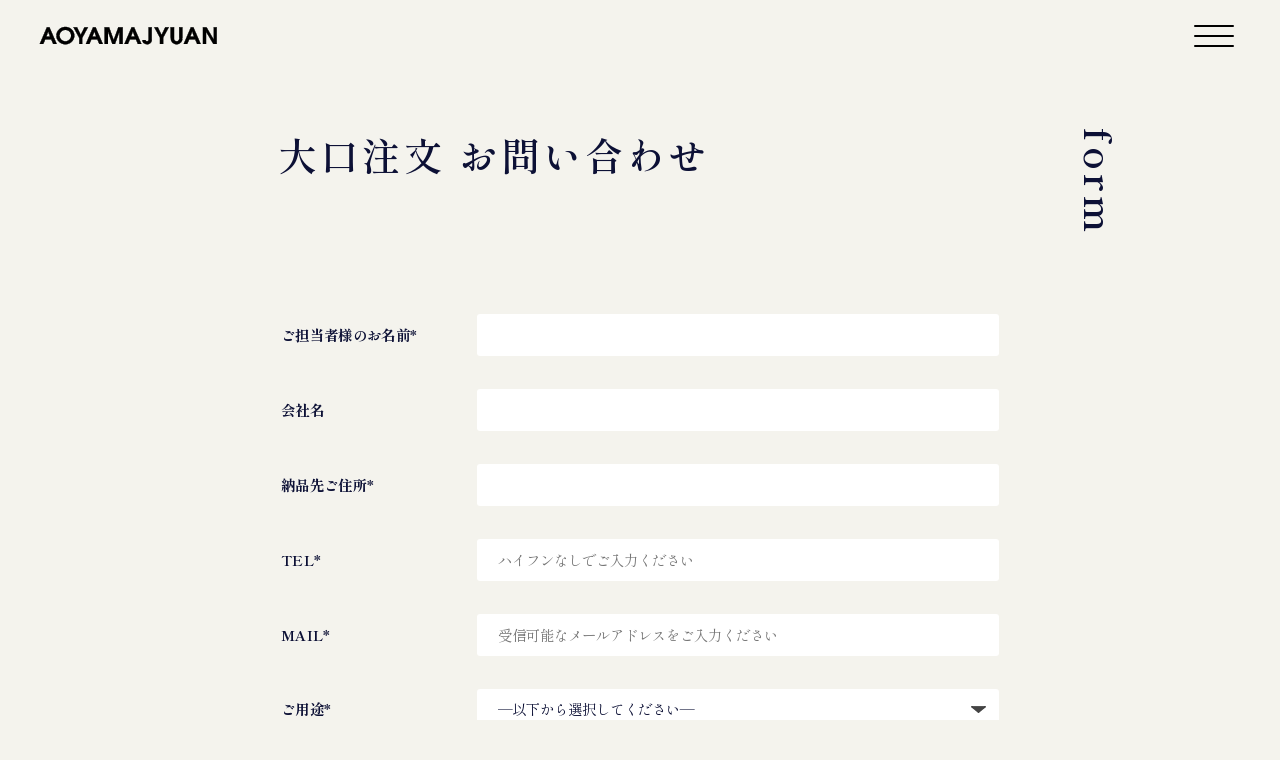

--- FILE ---
content_type: text/html; charset=UTF-8
request_url: https://aoyamajyuan.com/formkigyo/
body_size: 11622
content:
<!doctype html>

<!--[if lt IE 7]><html lang="ja" prefix="og: https://ogp.me/ns#" class="no-js lt-ie9 lt-ie8 lt-ie7"><![endif]-->
<!--[if (IE 7)&!(IEMobile)]><html lang="ja" prefix="og: https://ogp.me/ns#" class="no-js lt-ie9 lt-ie8"><![endif]-->
<!--[if (IE 8)&!(IEMobile)]><html lang="ja" prefix="og: https://ogp.me/ns#" class="no-js lt-ie9"><![endif]-->
<!--[if gt IE 8]><!-->
<html lang="ja" prefix="og: https://ogp.me/ns#" class="no-js">
<!--<![endif]-->

<head>

	<meta charset="utf-8">

		<meta http-equiv="X-UA-Compatible" content="IE=edge">

	<title>大口注文 お問い合わせ - 青山じゅあん</title>

		<meta name="HandheldFriendly" content="True">
	<meta name="MobileOptimized" content="320">
	<meta name="viewport" content="width=device-width, initial-scale=1" />

		<link rel="apple-touch-icon" href="https://aoyamajyuan.com/wp-content/themes/aoyamajyuan/library/images/apple-touch-icon.png">
	<link rel="icon" href="https://aoyamajyuan.com/wp-content/themes/aoyamajyuan/images/favicon.png">
	<!--[if IE]>
			<link rel="shortcut icon" href="https://aoyamajyuan.com/wp-content/themes/aoyamajyuan/favicon.ico">
		<![endif]-->
	
	<link rel="pingback" href="">

		
<!-- Search Engine Optimization by Rank Math - https://rankmath.com/ -->
<meta name="robots" content="follow, index, max-snippet:-1, max-video-preview:-1, max-image-preview:large"/>
<link rel="canonical" href="https://aoyamajyuan.com/formkigyo/" />
<meta property="og:locale" content="ja_JP" />
<meta property="og:type" content="article" />
<meta property="og:title" content="大口注文 お問い合わせ - 青山じゅあん" />
<meta property="og:url" content="https://aoyamajyuan.com/formkigyo/" />
<meta property="og:site_name" content="青山じゅあん" />
<meta property="og:updated_time" content="2024-01-11T17:39:31+09:00" />
<meta property="og:image" content="https://aoyamajyuan.com/wp-content/uploads/2024/01/ogp.jpg" />
<meta property="og:image:secure_url" content="https://aoyamajyuan.com/wp-content/uploads/2024/01/ogp.jpg" />
<meta property="og:image:width" content="1200" />
<meta property="og:image:height" content="630" />
<meta property="og:image:alt" content="大口注文 お問い合わせ" />
<meta property="og:image:type" content="image/jpeg" />
<meta property="article:published_time" content="2023-12-23T23:58:29+09:00" />
<meta property="article:modified_time" content="2024-01-11T17:39:31+09:00" />
<meta name="twitter:card" content="summary_large_image" />
<meta name="twitter:title" content="大口注文 お問い合わせ - 青山じゅあん" />
<meta name="twitter:image" content="https://aoyamajyuan.com/wp-content/uploads/2024/01/ogp.jpg" />
<meta name="twitter:label1" content="読む時間" />
<meta name="twitter:data1" content="一分未満" />
<script type="application/ld+json" class="rank-math-schema">{"@context":"https://schema.org","@graph":[{"@type":"Organization","@id":"https://aoyamajyuan.com/#organization","name":"\u9752\u5c71\u3058\u3085\u3042\u3093","logo":{"@type":"ImageObject","@id":"https://aoyamajyuan.com/#logo","url":"http://aoyamajyuan.com/wp-content/uploads/2024/01/logo3.png","contentUrl":"http://aoyamajyuan.com/wp-content/uploads/2024/01/logo3.png","caption":"\u9752\u5c71\u3058\u3085\u3042\u3093","inLanguage":"ja","width":"320","height":"212"}},{"@type":"WebSite","@id":"https://aoyamajyuan.com/#website","url":"https://aoyamajyuan.com","name":"\u9752\u5c71\u3058\u3085\u3042\u3093","alternateName":"\u9752\u5c71\u3058\u3085\u3042\u3093","publisher":{"@id":"https://aoyamajyuan.com/#organization"},"inLanguage":"ja"},{"@type":"ImageObject","@id":"https://aoyamajyuan.com/wp-content/uploads/2024/01/ogp.jpg","url":"https://aoyamajyuan.com/wp-content/uploads/2024/01/ogp.jpg","width":"1200","height":"630","inLanguage":"ja"},{"@type":"WebPage","@id":"https://aoyamajyuan.com/formkigyo/#webpage","url":"https://aoyamajyuan.com/formkigyo/","name":"\u5927\u53e3\u6ce8\u6587 \u304a\u554f\u3044\u5408\u308f\u305b - \u9752\u5c71\u3058\u3085\u3042\u3093","datePublished":"2023-12-23T23:58:29+09:00","dateModified":"2024-01-11T17:39:31+09:00","isPartOf":{"@id":"https://aoyamajyuan.com/#website"},"primaryImageOfPage":{"@id":"https://aoyamajyuan.com/wp-content/uploads/2024/01/ogp.jpg"},"inLanguage":"ja"},{"@type":"Person","@id":"https://aoyamajyuan.com/author/atom19/","name":"atom19","url":"https://aoyamajyuan.com/author/atom19/","image":{"@type":"ImageObject","@id":"https://secure.gravatar.com/avatar/460e2fd3ed261edbb3239538d6f0bf68f78ec92c83be383bccdbfeee95ffa7bf?s=96&amp;d=mm&amp;r=g","url":"https://secure.gravatar.com/avatar/460e2fd3ed261edbb3239538d6f0bf68f78ec92c83be383bccdbfeee95ffa7bf?s=96&amp;d=mm&amp;r=g","caption":"atom19","inLanguage":"ja"},"sameAs":["https://aoyamajyuan.com"],"worksFor":{"@id":"https://aoyamajyuan.com/#organization"}},{"@type":"Article","headline":"\u5927\u53e3\u6ce8\u6587 \u304a\u554f\u3044\u5408\u308f\u305b - \u9752\u5c71\u3058\u3085\u3042\u3093","datePublished":"2023-12-23T23:58:29+09:00","dateModified":"2024-01-11T17:39:31+09:00","author":{"@id":"https://aoyamajyuan.com/author/atom19/","name":"atom19"},"publisher":{"@id":"https://aoyamajyuan.com/#organization"},"name":"\u5927\u53e3\u6ce8\u6587 \u304a\u554f\u3044\u5408\u308f\u305b - \u9752\u5c71\u3058\u3085\u3042\u3093","@id":"https://aoyamajyuan.com/formkigyo/#richSnippet","isPartOf":{"@id":"https://aoyamajyuan.com/formkigyo/#webpage"},"image":{"@id":"https://aoyamajyuan.com/wp-content/uploads/2024/01/ogp.jpg"},"inLanguage":"ja","mainEntityOfPage":{"@id":"https://aoyamajyuan.com/formkigyo/#webpage"}}]}</script>
<!-- /Rank Math WordPress SEO プラグイン -->

<link rel="alternate" type="application/rss+xml" title="青山じゅあん &raquo; フィード" href="https://aoyamajyuan.com/feed/" />
<link rel="alternate" type="application/rss+xml" title="青山じゅあん &raquo; コメントフィード" href="https://aoyamajyuan.com/comments/feed/" />
<link rel="alternate" title="oEmbed (JSON)" type="application/json+oembed" href="https://aoyamajyuan.com/wp-json/oembed/1.0/embed?url=https%3A%2F%2Faoyamajyuan.com%2Fformkigyo%2F" />
<link rel="alternate" title="oEmbed (XML)" type="text/xml+oembed" href="https://aoyamajyuan.com/wp-json/oembed/1.0/embed?url=https%3A%2F%2Faoyamajyuan.com%2Fformkigyo%2F&#038;format=xml" />
<style id='wp-img-auto-sizes-contain-inline-css' type='text/css'>
img:is([sizes=auto i],[sizes^="auto," i]){contain-intrinsic-size:3000px 1500px}
/*# sourceURL=wp-img-auto-sizes-contain-inline-css */
</style>
<style id='wp-emoji-styles-inline-css' type='text/css'>

	img.wp-smiley, img.emoji {
		display: inline !important;
		border: none !important;
		box-shadow: none !important;
		height: 1em !important;
		width: 1em !important;
		margin: 0 0.07em !important;
		vertical-align: -0.1em !important;
		background: none !important;
		padding: 0 !important;
	}
/*# sourceURL=wp-emoji-styles-inline-css */
</style>
<style id='wp-block-library-inline-css' type='text/css'>
:root{--wp-block-synced-color:#7a00df;--wp-block-synced-color--rgb:122,0,223;--wp-bound-block-color:var(--wp-block-synced-color);--wp-editor-canvas-background:#ddd;--wp-admin-theme-color:#007cba;--wp-admin-theme-color--rgb:0,124,186;--wp-admin-theme-color-darker-10:#006ba1;--wp-admin-theme-color-darker-10--rgb:0,107,160.5;--wp-admin-theme-color-darker-20:#005a87;--wp-admin-theme-color-darker-20--rgb:0,90,135;--wp-admin-border-width-focus:2px}@media (min-resolution:192dpi){:root{--wp-admin-border-width-focus:1.5px}}.wp-element-button{cursor:pointer}:root .has-very-light-gray-background-color{background-color:#eee}:root .has-very-dark-gray-background-color{background-color:#313131}:root .has-very-light-gray-color{color:#eee}:root .has-very-dark-gray-color{color:#313131}:root .has-vivid-green-cyan-to-vivid-cyan-blue-gradient-background{background:linear-gradient(135deg,#00d084,#0693e3)}:root .has-purple-crush-gradient-background{background:linear-gradient(135deg,#34e2e4,#4721fb 50%,#ab1dfe)}:root .has-hazy-dawn-gradient-background{background:linear-gradient(135deg,#faaca8,#dad0ec)}:root .has-subdued-olive-gradient-background{background:linear-gradient(135deg,#fafae1,#67a671)}:root .has-atomic-cream-gradient-background{background:linear-gradient(135deg,#fdd79a,#004a59)}:root .has-nightshade-gradient-background{background:linear-gradient(135deg,#330968,#31cdcf)}:root .has-midnight-gradient-background{background:linear-gradient(135deg,#020381,#2874fc)}:root{--wp--preset--font-size--normal:16px;--wp--preset--font-size--huge:42px}.has-regular-font-size{font-size:1em}.has-larger-font-size{font-size:2.625em}.has-normal-font-size{font-size:var(--wp--preset--font-size--normal)}.has-huge-font-size{font-size:var(--wp--preset--font-size--huge)}.has-text-align-center{text-align:center}.has-text-align-left{text-align:left}.has-text-align-right{text-align:right}.has-fit-text{white-space:nowrap!important}#end-resizable-editor-section{display:none}.aligncenter{clear:both}.items-justified-left{justify-content:flex-start}.items-justified-center{justify-content:center}.items-justified-right{justify-content:flex-end}.items-justified-space-between{justify-content:space-between}.screen-reader-text{border:0;clip-path:inset(50%);height:1px;margin:-1px;overflow:hidden;padding:0;position:absolute;width:1px;word-wrap:normal!important}.screen-reader-text:focus{background-color:#ddd;clip-path:none;color:#444;display:block;font-size:1em;height:auto;left:5px;line-height:normal;padding:15px 23px 14px;text-decoration:none;top:5px;width:auto;z-index:100000}html :where(.has-border-color){border-style:solid}html :where([style*=border-top-color]){border-top-style:solid}html :where([style*=border-right-color]){border-right-style:solid}html :where([style*=border-bottom-color]){border-bottom-style:solid}html :where([style*=border-left-color]){border-left-style:solid}html :where([style*=border-width]){border-style:solid}html :where([style*=border-top-width]){border-top-style:solid}html :where([style*=border-right-width]){border-right-style:solid}html :where([style*=border-bottom-width]){border-bottom-style:solid}html :where([style*=border-left-width]){border-left-style:solid}html :where(img[class*=wp-image-]){height:auto;max-width:100%}:where(figure){margin:0 0 1em}html :where(.is-position-sticky){--wp-admin--admin-bar--position-offset:var(--wp-admin--admin-bar--height,0px)}@media screen and (max-width:600px){html :where(.is-position-sticky){--wp-admin--admin-bar--position-offset:0px}}

/*# sourceURL=wp-block-library-inline-css */
</style><style id='wp-block-heading-inline-css' type='text/css'>
h1:where(.wp-block-heading).has-background,h2:where(.wp-block-heading).has-background,h3:where(.wp-block-heading).has-background,h4:where(.wp-block-heading).has-background,h5:where(.wp-block-heading).has-background,h6:where(.wp-block-heading).has-background{padding:1.25em 2.375em}h1.has-text-align-left[style*=writing-mode]:where([style*=vertical-lr]),h1.has-text-align-right[style*=writing-mode]:where([style*=vertical-rl]),h2.has-text-align-left[style*=writing-mode]:where([style*=vertical-lr]),h2.has-text-align-right[style*=writing-mode]:where([style*=vertical-rl]),h3.has-text-align-left[style*=writing-mode]:where([style*=vertical-lr]),h3.has-text-align-right[style*=writing-mode]:where([style*=vertical-rl]),h4.has-text-align-left[style*=writing-mode]:where([style*=vertical-lr]),h4.has-text-align-right[style*=writing-mode]:where([style*=vertical-rl]),h5.has-text-align-left[style*=writing-mode]:where([style*=vertical-lr]),h5.has-text-align-right[style*=writing-mode]:where([style*=vertical-rl]),h6.has-text-align-left[style*=writing-mode]:where([style*=vertical-lr]),h6.has-text-align-right[style*=writing-mode]:where([style*=vertical-rl]){rotate:180deg}
/*# sourceURL=https://aoyamajyuan.com/wp-includes/blocks/heading/style.min.css */
</style>
<style id='wp-block-latest-comments-inline-css' type='text/css'>
ol.wp-block-latest-comments{box-sizing:border-box;margin-left:0}:where(.wp-block-latest-comments:not([style*=line-height] .wp-block-latest-comments__comment)){line-height:1.1}:where(.wp-block-latest-comments:not([style*=line-height] .wp-block-latest-comments__comment-excerpt p)){line-height:1.8}.has-dates :where(.wp-block-latest-comments:not([style*=line-height])),.has-excerpts :where(.wp-block-latest-comments:not([style*=line-height])){line-height:1.5}.wp-block-latest-comments .wp-block-latest-comments{padding-left:0}.wp-block-latest-comments__comment{list-style:none;margin-bottom:1em}.has-avatars .wp-block-latest-comments__comment{list-style:none;min-height:2.25em}.has-avatars .wp-block-latest-comments__comment .wp-block-latest-comments__comment-excerpt,.has-avatars .wp-block-latest-comments__comment .wp-block-latest-comments__comment-meta{margin-left:3.25em}.wp-block-latest-comments__comment-excerpt p{font-size:.875em;margin:.36em 0 1.4em}.wp-block-latest-comments__comment-date{display:block;font-size:.75em}.wp-block-latest-comments .avatar,.wp-block-latest-comments__comment-avatar{border-radius:1.5em;display:block;float:left;height:2.5em;margin-right:.75em;width:2.5em}.wp-block-latest-comments[class*=-font-size] a,.wp-block-latest-comments[style*=font-size] a{font-size:inherit}
/*# sourceURL=https://aoyamajyuan.com/wp-includes/blocks/latest-comments/style.min.css */
</style>
<style id='wp-block-latest-posts-inline-css' type='text/css'>
.wp-block-latest-posts{box-sizing:border-box}.wp-block-latest-posts.alignleft{margin-right:2em}.wp-block-latest-posts.alignright{margin-left:2em}.wp-block-latest-posts.wp-block-latest-posts__list{list-style:none}.wp-block-latest-posts.wp-block-latest-posts__list li{clear:both;overflow-wrap:break-word}.wp-block-latest-posts.is-grid{display:flex;flex-wrap:wrap}.wp-block-latest-posts.is-grid li{margin:0 1.25em 1.25em 0;width:100%}@media (min-width:600px){.wp-block-latest-posts.columns-2 li{width:calc(50% - .625em)}.wp-block-latest-posts.columns-2 li:nth-child(2n){margin-right:0}.wp-block-latest-posts.columns-3 li{width:calc(33.33333% - .83333em)}.wp-block-latest-posts.columns-3 li:nth-child(3n){margin-right:0}.wp-block-latest-posts.columns-4 li{width:calc(25% - .9375em)}.wp-block-latest-posts.columns-4 li:nth-child(4n){margin-right:0}.wp-block-latest-posts.columns-5 li{width:calc(20% - 1em)}.wp-block-latest-posts.columns-5 li:nth-child(5n){margin-right:0}.wp-block-latest-posts.columns-6 li{width:calc(16.66667% - 1.04167em)}.wp-block-latest-posts.columns-6 li:nth-child(6n){margin-right:0}}:root :where(.wp-block-latest-posts.is-grid){padding:0}:root :where(.wp-block-latest-posts.wp-block-latest-posts__list){padding-left:0}.wp-block-latest-posts__post-author,.wp-block-latest-posts__post-date{display:block;font-size:.8125em}.wp-block-latest-posts__post-excerpt,.wp-block-latest-posts__post-full-content{margin-bottom:1em;margin-top:.5em}.wp-block-latest-posts__featured-image a{display:inline-block}.wp-block-latest-posts__featured-image img{height:auto;max-width:100%;width:auto}.wp-block-latest-posts__featured-image.alignleft{float:left;margin-right:1em}.wp-block-latest-posts__featured-image.alignright{float:right;margin-left:1em}.wp-block-latest-posts__featured-image.aligncenter{margin-bottom:1em;text-align:center}
/*# sourceURL=https://aoyamajyuan.com/wp-includes/blocks/latest-posts/style.min.css */
</style>
<style id='wp-block-search-inline-css' type='text/css'>
.wp-block-search__button{margin-left:10px;word-break:normal}.wp-block-search__button.has-icon{line-height:0}.wp-block-search__button svg{height:1.25em;min-height:24px;min-width:24px;width:1.25em;fill:currentColor;vertical-align:text-bottom}:where(.wp-block-search__button){border:1px solid #ccc;padding:6px 10px}.wp-block-search__inside-wrapper{display:flex;flex:auto;flex-wrap:nowrap;max-width:100%}.wp-block-search__label{width:100%}.wp-block-search.wp-block-search__button-only .wp-block-search__button{box-sizing:border-box;display:flex;flex-shrink:0;justify-content:center;margin-left:0;max-width:100%}.wp-block-search.wp-block-search__button-only .wp-block-search__inside-wrapper{min-width:0!important;transition-property:width}.wp-block-search.wp-block-search__button-only .wp-block-search__input{flex-basis:100%;transition-duration:.3s}.wp-block-search.wp-block-search__button-only.wp-block-search__searchfield-hidden,.wp-block-search.wp-block-search__button-only.wp-block-search__searchfield-hidden .wp-block-search__inside-wrapper{overflow:hidden}.wp-block-search.wp-block-search__button-only.wp-block-search__searchfield-hidden .wp-block-search__input{border-left-width:0!important;border-right-width:0!important;flex-basis:0;flex-grow:0;margin:0;min-width:0!important;padding-left:0!important;padding-right:0!important;width:0!important}:where(.wp-block-search__input){appearance:none;border:1px solid #949494;flex-grow:1;font-family:inherit;font-size:inherit;font-style:inherit;font-weight:inherit;letter-spacing:inherit;line-height:inherit;margin-left:0;margin-right:0;min-width:3rem;padding:8px;text-decoration:unset!important;text-transform:inherit}:where(.wp-block-search__button-inside .wp-block-search__inside-wrapper){background-color:#fff;border:1px solid #949494;box-sizing:border-box;padding:4px}:where(.wp-block-search__button-inside .wp-block-search__inside-wrapper) .wp-block-search__input{border:none;border-radius:0;padding:0 4px}:where(.wp-block-search__button-inside .wp-block-search__inside-wrapper) .wp-block-search__input:focus{outline:none}:where(.wp-block-search__button-inside .wp-block-search__inside-wrapper) :where(.wp-block-search__button){padding:4px 8px}.wp-block-search.aligncenter .wp-block-search__inside-wrapper{margin:auto}.wp-block[data-align=right] .wp-block-search.wp-block-search__button-only .wp-block-search__inside-wrapper{float:right}
/*# sourceURL=https://aoyamajyuan.com/wp-includes/blocks/search/style.min.css */
</style>
<style id='wp-block-group-inline-css' type='text/css'>
.wp-block-group{box-sizing:border-box}:where(.wp-block-group.wp-block-group-is-layout-constrained){position:relative}
/*# sourceURL=https://aoyamajyuan.com/wp-includes/blocks/group/style.min.css */
</style>
<style id='global-styles-inline-css' type='text/css'>
:root{--wp--preset--aspect-ratio--square: 1;--wp--preset--aspect-ratio--4-3: 4/3;--wp--preset--aspect-ratio--3-4: 3/4;--wp--preset--aspect-ratio--3-2: 3/2;--wp--preset--aspect-ratio--2-3: 2/3;--wp--preset--aspect-ratio--16-9: 16/9;--wp--preset--aspect-ratio--9-16: 9/16;--wp--preset--color--black: #000000;--wp--preset--color--cyan-bluish-gray: #abb8c3;--wp--preset--color--white: #ffffff;--wp--preset--color--pale-pink: #f78da7;--wp--preset--color--vivid-red: #cf2e2e;--wp--preset--color--luminous-vivid-orange: #ff6900;--wp--preset--color--luminous-vivid-amber: #fcb900;--wp--preset--color--light-green-cyan: #7bdcb5;--wp--preset--color--vivid-green-cyan: #00d084;--wp--preset--color--pale-cyan-blue: #8ed1fc;--wp--preset--color--vivid-cyan-blue: #0693e3;--wp--preset--color--vivid-purple: #9b51e0;--wp--preset--gradient--vivid-cyan-blue-to-vivid-purple: linear-gradient(135deg,rgb(6,147,227) 0%,rgb(155,81,224) 100%);--wp--preset--gradient--light-green-cyan-to-vivid-green-cyan: linear-gradient(135deg,rgb(122,220,180) 0%,rgb(0,208,130) 100%);--wp--preset--gradient--luminous-vivid-amber-to-luminous-vivid-orange: linear-gradient(135deg,rgb(252,185,0) 0%,rgb(255,105,0) 100%);--wp--preset--gradient--luminous-vivid-orange-to-vivid-red: linear-gradient(135deg,rgb(255,105,0) 0%,rgb(207,46,46) 100%);--wp--preset--gradient--very-light-gray-to-cyan-bluish-gray: linear-gradient(135deg,rgb(238,238,238) 0%,rgb(169,184,195) 100%);--wp--preset--gradient--cool-to-warm-spectrum: linear-gradient(135deg,rgb(74,234,220) 0%,rgb(151,120,209) 20%,rgb(207,42,186) 40%,rgb(238,44,130) 60%,rgb(251,105,98) 80%,rgb(254,248,76) 100%);--wp--preset--gradient--blush-light-purple: linear-gradient(135deg,rgb(255,206,236) 0%,rgb(152,150,240) 100%);--wp--preset--gradient--blush-bordeaux: linear-gradient(135deg,rgb(254,205,165) 0%,rgb(254,45,45) 50%,rgb(107,0,62) 100%);--wp--preset--gradient--luminous-dusk: linear-gradient(135deg,rgb(255,203,112) 0%,rgb(199,81,192) 50%,rgb(65,88,208) 100%);--wp--preset--gradient--pale-ocean: linear-gradient(135deg,rgb(255,245,203) 0%,rgb(182,227,212) 50%,rgb(51,167,181) 100%);--wp--preset--gradient--electric-grass: linear-gradient(135deg,rgb(202,248,128) 0%,rgb(113,206,126) 100%);--wp--preset--gradient--midnight: linear-gradient(135deg,rgb(2,3,129) 0%,rgb(40,116,252) 100%);--wp--preset--font-size--small: 13px;--wp--preset--font-size--medium: 20px;--wp--preset--font-size--large: 36px;--wp--preset--font-size--x-large: 42px;--wp--preset--spacing--20: 0.44rem;--wp--preset--spacing--30: 0.67rem;--wp--preset--spacing--40: 1rem;--wp--preset--spacing--50: 1.5rem;--wp--preset--spacing--60: 2.25rem;--wp--preset--spacing--70: 3.38rem;--wp--preset--spacing--80: 5.06rem;--wp--preset--shadow--natural: 6px 6px 9px rgba(0, 0, 0, 0.2);--wp--preset--shadow--deep: 12px 12px 50px rgba(0, 0, 0, 0.4);--wp--preset--shadow--sharp: 6px 6px 0px rgba(0, 0, 0, 0.2);--wp--preset--shadow--outlined: 6px 6px 0px -3px rgb(255, 255, 255), 6px 6px rgb(0, 0, 0);--wp--preset--shadow--crisp: 6px 6px 0px rgb(0, 0, 0);}:where(.is-layout-flex){gap: 0.5em;}:where(.is-layout-grid){gap: 0.5em;}body .is-layout-flex{display: flex;}.is-layout-flex{flex-wrap: wrap;align-items: center;}.is-layout-flex > :is(*, div){margin: 0;}body .is-layout-grid{display: grid;}.is-layout-grid > :is(*, div){margin: 0;}:where(.wp-block-columns.is-layout-flex){gap: 2em;}:where(.wp-block-columns.is-layout-grid){gap: 2em;}:where(.wp-block-post-template.is-layout-flex){gap: 1.25em;}:where(.wp-block-post-template.is-layout-grid){gap: 1.25em;}.has-black-color{color: var(--wp--preset--color--black) !important;}.has-cyan-bluish-gray-color{color: var(--wp--preset--color--cyan-bluish-gray) !important;}.has-white-color{color: var(--wp--preset--color--white) !important;}.has-pale-pink-color{color: var(--wp--preset--color--pale-pink) !important;}.has-vivid-red-color{color: var(--wp--preset--color--vivid-red) !important;}.has-luminous-vivid-orange-color{color: var(--wp--preset--color--luminous-vivid-orange) !important;}.has-luminous-vivid-amber-color{color: var(--wp--preset--color--luminous-vivid-amber) !important;}.has-light-green-cyan-color{color: var(--wp--preset--color--light-green-cyan) !important;}.has-vivid-green-cyan-color{color: var(--wp--preset--color--vivid-green-cyan) !important;}.has-pale-cyan-blue-color{color: var(--wp--preset--color--pale-cyan-blue) !important;}.has-vivid-cyan-blue-color{color: var(--wp--preset--color--vivid-cyan-blue) !important;}.has-vivid-purple-color{color: var(--wp--preset--color--vivid-purple) !important;}.has-black-background-color{background-color: var(--wp--preset--color--black) !important;}.has-cyan-bluish-gray-background-color{background-color: var(--wp--preset--color--cyan-bluish-gray) !important;}.has-white-background-color{background-color: var(--wp--preset--color--white) !important;}.has-pale-pink-background-color{background-color: var(--wp--preset--color--pale-pink) !important;}.has-vivid-red-background-color{background-color: var(--wp--preset--color--vivid-red) !important;}.has-luminous-vivid-orange-background-color{background-color: var(--wp--preset--color--luminous-vivid-orange) !important;}.has-luminous-vivid-amber-background-color{background-color: var(--wp--preset--color--luminous-vivid-amber) !important;}.has-light-green-cyan-background-color{background-color: var(--wp--preset--color--light-green-cyan) !important;}.has-vivid-green-cyan-background-color{background-color: var(--wp--preset--color--vivid-green-cyan) !important;}.has-pale-cyan-blue-background-color{background-color: var(--wp--preset--color--pale-cyan-blue) !important;}.has-vivid-cyan-blue-background-color{background-color: var(--wp--preset--color--vivid-cyan-blue) !important;}.has-vivid-purple-background-color{background-color: var(--wp--preset--color--vivid-purple) !important;}.has-black-border-color{border-color: var(--wp--preset--color--black) !important;}.has-cyan-bluish-gray-border-color{border-color: var(--wp--preset--color--cyan-bluish-gray) !important;}.has-white-border-color{border-color: var(--wp--preset--color--white) !important;}.has-pale-pink-border-color{border-color: var(--wp--preset--color--pale-pink) !important;}.has-vivid-red-border-color{border-color: var(--wp--preset--color--vivid-red) !important;}.has-luminous-vivid-orange-border-color{border-color: var(--wp--preset--color--luminous-vivid-orange) !important;}.has-luminous-vivid-amber-border-color{border-color: var(--wp--preset--color--luminous-vivid-amber) !important;}.has-light-green-cyan-border-color{border-color: var(--wp--preset--color--light-green-cyan) !important;}.has-vivid-green-cyan-border-color{border-color: var(--wp--preset--color--vivid-green-cyan) !important;}.has-pale-cyan-blue-border-color{border-color: var(--wp--preset--color--pale-cyan-blue) !important;}.has-vivid-cyan-blue-border-color{border-color: var(--wp--preset--color--vivid-cyan-blue) !important;}.has-vivid-purple-border-color{border-color: var(--wp--preset--color--vivid-purple) !important;}.has-vivid-cyan-blue-to-vivid-purple-gradient-background{background: var(--wp--preset--gradient--vivid-cyan-blue-to-vivid-purple) !important;}.has-light-green-cyan-to-vivid-green-cyan-gradient-background{background: var(--wp--preset--gradient--light-green-cyan-to-vivid-green-cyan) !important;}.has-luminous-vivid-amber-to-luminous-vivid-orange-gradient-background{background: var(--wp--preset--gradient--luminous-vivid-amber-to-luminous-vivid-orange) !important;}.has-luminous-vivid-orange-to-vivid-red-gradient-background{background: var(--wp--preset--gradient--luminous-vivid-orange-to-vivid-red) !important;}.has-very-light-gray-to-cyan-bluish-gray-gradient-background{background: var(--wp--preset--gradient--very-light-gray-to-cyan-bluish-gray) !important;}.has-cool-to-warm-spectrum-gradient-background{background: var(--wp--preset--gradient--cool-to-warm-spectrum) !important;}.has-blush-light-purple-gradient-background{background: var(--wp--preset--gradient--blush-light-purple) !important;}.has-blush-bordeaux-gradient-background{background: var(--wp--preset--gradient--blush-bordeaux) !important;}.has-luminous-dusk-gradient-background{background: var(--wp--preset--gradient--luminous-dusk) !important;}.has-pale-ocean-gradient-background{background: var(--wp--preset--gradient--pale-ocean) !important;}.has-electric-grass-gradient-background{background: var(--wp--preset--gradient--electric-grass) !important;}.has-midnight-gradient-background{background: var(--wp--preset--gradient--midnight) !important;}.has-small-font-size{font-size: var(--wp--preset--font-size--small) !important;}.has-medium-font-size{font-size: var(--wp--preset--font-size--medium) !important;}.has-large-font-size{font-size: var(--wp--preset--font-size--large) !important;}.has-x-large-font-size{font-size: var(--wp--preset--font-size--x-large) !important;}
/*# sourceURL=global-styles-inline-css */
</style>

<style id='classic-theme-styles-inline-css' type='text/css'>
/*! This file is auto-generated */
.wp-block-button__link{color:#fff;background-color:#32373c;border-radius:9999px;box-shadow:none;text-decoration:none;padding:calc(.667em + 2px) calc(1.333em + 2px);font-size:1.125em}.wp-block-file__button{background:#32373c;color:#fff;text-decoration:none}
/*# sourceURL=/wp-includes/css/classic-themes.min.css */
</style>
<link rel='stylesheet' id='contact-form-7-css' href='https://aoyamajyuan.com/wp-content/plugins/contact-form-7/includes/css/styles.css' type='text/css' media='all' />
<link rel='stylesheet' id='cf7msm_styles-css' href='https://aoyamajyuan.com/wp-content/plugins/contact-form-7-multi-step-module/resources/cf7msm.css' type='text/css' media='all' />
<link rel='stylesheet' id='bones-stylesheet-css' href='https://aoyamajyuan.com/wp-content/themes/aoyamajyuan/library/css/style.css' type='text/css' media='all' />
<script type="text/javascript" src="https://aoyamajyuan.com/wp-includes/js/jquery/jquery.min.js" id="jquery-core-js"></script>
<script type="text/javascript" src="https://aoyamajyuan.com/wp-includes/js/jquery/jquery-migrate.min.js" id="jquery-migrate-js"></script>
<script type="text/javascript" src="https://aoyamajyuan.com/wp-content/themes/aoyamajyuan/library/js/libs/modernizr.custom.min.js" id="bones-modernizr-js"></script>
<link rel="https://api.w.org/" href="https://aoyamajyuan.com/wp-json/" /><link rel="alternate" title="JSON" type="application/json" href="https://aoyamajyuan.com/wp-json/wp/v2/pages/22" /><link rel='shortlink' href='https://aoyamajyuan.com/?p=22' />
<link rel="icon" href="https://aoyamajyuan.com/wp-content/uploads/2024/01/cropped-faviconq-32x32.jpg" sizes="32x32" />
<link rel="icon" href="https://aoyamajyuan.com/wp-content/uploads/2024/01/cropped-faviconq-192x192.jpg" sizes="192x192" />
<link rel="apple-touch-icon" href="https://aoyamajyuan.com/wp-content/uploads/2024/01/cropped-faviconq-180x180.jpg" />
<meta name="msapplication-TileImage" content="https://aoyamajyuan.com/wp-content/uploads/2024/01/cropped-faviconq-270x270.jpg" />
	

	<!-------------- Swiper CSS ------------------------------------------------------------->
	<link rel="stylesheet" href="https://cdn.jsdelivr.net/npm/swiper@8/swiper-bundle.min.css">
	<!-------------- Swiper JS -------------------------------------------------------------->
	<script src=" https://cdn.jsdelivr.net/npm/swiper@8/swiper-bundle.min.js">
	</script>

	<script src="https://cdnjs.cloudflare.com/ajax/libs/gsap/3.10.4/gsap.min.js"></script>
	<script src="https://cdnjs.cloudflare.com/ajax/libs/gsap/3.10.4/ScrollTrigger.min.js"></script>

</head>

<body class="wp-singular page-template-default page page-id-22 wp-theme-aoyamajyuan formkigyo" itemscope itemtype="http://schema.org/WebPage">




	<div id="container">

		<header class="header" role="banner" itemscope itemtype="http://schema.org/WPHeader">

			<div class="wrap2">



				<div id="logo" class="h1" itemscope itemtype="http://schema.org/Organization">

											<h1>
						
						<a href="https://aoyamajyuan.com" rel="nofollow">
							<img src="https://aoyamajyuan.com/wp-content/themes/aoyamajyuan/images/logo2.svg" decoding="async" alt="消防設備の鹿児島総合メンテナンス">
						</a>

												</h1>
					

				</div>


				<div id="inner-header">


					

										






					<nav role="navigation" itemscope itemtype="http://schema.org/SiteNavigationElement">

						<section class="nav-btn">
							<div class="btn-trigger" id="btn01">
								<span></span>
								<span></span>
								<span></span>
							</div>
						</section>


						<div class="menuwrap">

							<div class="inner-menu">

								<div class="menu_block">


									<div class="splogo">
										<a href="https://aoyamajyuan.com" rel="nofollow">
											<img src="https://aoyamajyuan.com/wp-content/themes/aoyamajyuan/images/logo3.png" decoding="async" alt="青山じゅあん">
										</a>
									</div>



									<div class="spnavi">

										<a href="https://aoyamajyuan.com#philosophy">
											<p>philosophy</p>
											<p>|</p>
											<p>大切にしていること</p>
										</a>

										<a href="https://aoyamajyuan.com#history">
											<p>history</p>
											<p>|</p>
											<p>洋菓子づくり</p>
										</a>

										<a href="https://aoyamajyuan.com#lineup">
											<p>line up</p>
											<p>|</p>
											<p>青山じゅあんの洋菓子</p>
										</a>


										<a href="https://aoyamajyuan.com/news" class="navnews">
											<p>news</p>
											<p>|</p>
											<p>お知らせ</p>
										</a>

										<a href="https://aoyamajyuan.com/gift" class="giftnav">
											<p>gift</p>
											<p>|</p>
											<p>ギフト</p>
										</a>

										<a href="https://aoyamajyuan.com/gift#kojin" class="submenu1">
											<p></p>
											<p></p>
											<p>・個人様向け</p>
										</a>

										<a href="https://aoyamajyuan.com/gift#kigyo" class="submenu1">
											<p></p>
											<p></p>
											<p>・企業・団体様向け 大口注文</p>
										</a>


										<a href="https://aoyamajyuan.com#recruit" class="recnavi">
											<p>recruit</p>
											<p>|</p>
											<p>リクルート</p>
										</a>


										<ul class="other_link">
											<li><a href="https://aoyamajyuan.stores.jp/" target="_blank">Online shop</a></li>
											<li><a href="https://www.instagram.com/aoyamajyuan/" target="_blank">Instagram</a></li>
											<li><a href="https://search.rakuten.co.jp/search/event/%E9%9D%92%E5%B1%B1%E3%81%98%E3%82%85%E3%81%82%E3%82%93/?ev=40&l-id=furusato_sp_headmenu_search" target="_blank">ふるさと納税</a></li>
										</ul>


									</div>

								</div>






							</div>

						</div>

					</nav>




					<!-- <div class="head_entry">
					<a href="https://aoyamajyuan.com/entry">ENTRY</a>
				</div> -->


				</div>
			</div>
		</header>

		<!--  -->








<main id="main" role="main" itemscope itemprop="mainContentOfPage" itemtype="http://schema.org/Blog">


  <article>

    <div class="wrap">

      <div class="grid181">
        <div></div>

        <div class="cont_block">

          <h2 class="midasi">大口注文 お問い合わせ</h2>





          

              <section class="defalt_block" itemprop="articleBody">
                
<div class="wpcf7 no-js" id="wpcf7-f34-p22-o1" lang="ja" dir="ltr">
<div class="screen-reader-response"><p role="status" aria-live="polite" aria-atomic="true"></p> <ul></ul></div>
<form action="/formkigyo/#wpcf7-f34-p22-o1" method="post" class="wpcf7-form init" aria-label="コンタクトフォーム" novalidate="novalidate" data-status="init">
<div style="display: none;">
<input type="hidden" name="_wpcf7" value="34" />
<input type="hidden" name="_wpcf7_version" value="5.8.5" />
<input type="hidden" name="_wpcf7_locale" value="ja" />
<input type="hidden" name="_wpcf7_unit_tag" value="wpcf7-f34-p22-o1" />
<input type="hidden" name="_wpcf7_container_post" value="22" />
<input type="hidden" name="_wpcf7_posted_data_hash" value="" />
</div>
<table>
	<tbody>
		<tr>
			<th>
				<p>ご担当者様のお名前*
				</p>
			</th>
			<td>
				<p><span class="wpcf7-form-control-wrap" data-name="yourname"><input size="40" class="wpcf7-form-control wpcf7-text wpcf7-validates-as-required" aria-required="true" aria-invalid="false" value="" type="text" name="yourname" /></span>
				</p>
			</td>
		</tr>
		<tr>
			<th>
				<p>会社名
				</p>
			</th>
			<td>
				<p><span class="wpcf7-form-control-wrap" data-name="company-name"><input size="40" class="wpcf7-form-control wpcf7-text wpcf7-validates-as-required" aria-required="true" aria-invalid="false" value="" type="text" name="company-name" /></span>
				</p>
			</td>
		</tr>
		<tr>
			<th>
				<p>納品先ご住所*
				</p>
			</th>
			<td>
				<p><span class="wpcf7-form-control-wrap" data-name="address"><input size="40" class="wpcf7-form-control wpcf7-text wpcf7-validates-as-required" aria-required="true" aria-invalid="false" value="" type="text" name="address" /></span>
				</p>
			</td>
		</tr>
		<tr>
			<th>
				<p>TEL*
				</p>
			</th>
			<td>
				<p><span class="wpcf7-form-control-wrap" data-name="tel-160"><input size="40" class="wpcf7-form-control wpcf7-tel wpcf7-validates-as-required wpcf7-text wpcf7-validates-as-tel" aria-required="true" aria-invalid="false" placeholder="ハイフンなしでご入力ください" value="" type="tel" name="tel-160" /></span>
				</p>
			</td>
		</tr>
		<tr>
			<th>
				<p>MAIL*
				</p>
			</th>
			<td>
				<p><span class="wpcf7-form-control-wrap" data-name="email-453"><input size="40" class="wpcf7-form-control wpcf7-email wpcf7-text wpcf7-validates-as-email" aria-invalid="false" placeholder="受信可能なメールアドレスをご入力ください" value="" type="email" name="email-453" /></span>
				</p>
			</td>
		</tr>
		<tr>
			<th>
				<p>ご用途*
				</p>
			</th>
			<td>
				<p><span class="wpcf7-form-control-wrap" data-name="youto"><select class="wpcf7-form-control wpcf7-select wpcf7-validates-as-required" aria-required="true" aria-invalid="false" name="youto"><option value="">&#8212;以下から選択してください&#8212;</option><option value="景品">景品</option><option value="お歳暮">お歳暮</option><option value="キャンペーン等">キャンペーン等</option></select></span>
				</p>
			</td>
		</tr>
		<tr>
			<th>
				<p>ご希望納期*
				</p>
			</th>
			<td>
				<p><span class="wpcf7-form-control-wrap" data-name="nouki"><input size="40" class="wpcf7-form-control wpcf7-text wpcf7-validates-as-required" aria-required="true" aria-invalid="false" placeholder="〇〇〇〇年〇〇月〇〇日" value="" type="text" name="nouki" /></span>
				</p>
			</td>
		</tr>
		<tr>
			<th>
				<p>ご予算*
				</p>
			</th>
			<td>
				<p><span class="wpcf7-form-control-wrap" data-name="yosan"><input size="40" class="wpcf7-form-control wpcf7-text wpcf7-validates-as-required" aria-required="true" aria-invalid="false" placeholder="〇〇〇〇〇円" value="" type="text" name="yosan" /></span>
				</p>
			</td>
		</tr>
		<tr>
			<th>
				<p>セット点数*
				</p>
			</th>
			<td>
				<p><span class="wpcf7-form-control-wrap" data-name="set"><input size="40" class="wpcf7-form-control wpcf7-text wpcf7-validates-as-required" aria-required="true" aria-invalid="false" placeholder="〇〇〇点" value="" type="text" name="set" /></span>
				</p>
			</td>
		</tr>
		<tr>
			<th>
				<p>熨斗紙の有無*
				</p>
			</th>
			<td>
				<p><span class="wpcf7-form-control-wrap" data-name="noshi"><select class="wpcf7-form-control wpcf7-select wpcf7-validates-as-required" aria-required="true" aria-invalid="false" name="noshi"><option value="">&#8212;以下から選択してください&#8212;</option><option value="有り">有り</option><option value="無し">無し</option></select></span>
				</p>
			</td>
		</tr>
		<tr>
			<th>
				<p>その他ご要望
				</p>
			</th>
			<td>
				<p><span class="wpcf7-form-control-wrap" data-name="message"><textarea cols="40" rows="10" class="wpcf7-form-control wpcf7-textarea" aria-invalid="false" placeholder="ご要望がございましたら、こちらにご記載ください" name="message"></textarea></span>
				</p>
			</td>
		</tr>
	</tbody>
</table>
<p><input class="wpcf7-form-control wpcf7-submit has-spinner" type="submit" value="確認" /><br />
<input type="hidden" name="_cf7msm_multistep_tag" class="wpcf7-form-control wpcf7-multistep cf7msm-multistep" value="{&quot;first_step&quot;:1,&quot;next_url&quot;:&quot;\/kigyoconfirm&quot;}" /><input type="hidden" name="cf7msm-no-ss" value="" />
</p><div class="wpcf7-response-output" aria-hidden="true"></div>
</form>
</div>

              </section>
              



          








        </div>

        <div class="fix">
          <h2>
            form
          </h2>
        </div>



      </div>



    </div>
  </article>










</main>



<!-- 				<div id="sidebar1" class="sidebar m-all t-1of3 d-2of7 last-col cf" role="complementary">

					
						<div id="block-2" class="widget widget_block widget_search"><form role="search" method="get" action="https://aoyamajyuan.com/" class="wp-block-search__button-outside wp-block-search__text-button wp-block-search"    ><label class="wp-block-search__label" for="wp-block-search__input-1" >検索</label><div class="wp-block-search__inside-wrapper" ><input class="wp-block-search__input" id="wp-block-search__input-1" placeholder="" value="" type="search" name="s" required /><button aria-label="検索" class="wp-block-search__button wp-element-button" type="submit" >検索</button></div></form></div><div id="block-3" class="widget widget_block"><div class="wp-block-group"><div class="wp-block-group__inner-container is-layout-flow wp-block-group-is-layout-flow"><h2 class="wp-block-heading">Recent Posts</h2><ul class="wp-block-latest-posts__list wp-block-latest-posts"><li><a class="wp-block-latest-posts__post-title" href="https://aoyamajyuan.com/post-95/">年末年始の営業時間のご案内</a></li>
<li><a class="wp-block-latest-posts__post-title" href="https://aoyamajyuan.com/post-92/">12月の営業日・お知らせ</a></li>
<li><a class="wp-block-latest-posts__post-title" href="https://aoyamajyuan.com/post-85/">オンラインストア【薩摩77万石溶岩サブレシュー＆パイシュー】価格改定のお知らせ</a></li>
<li><a class="wp-block-latest-posts__post-title" href="https://aoyamajyuan.com/post-11/">webサイトオープンしました。</a></li>
</ul></div></div></div><div id="block-4" class="widget widget_block"><div class="wp-block-group"><div class="wp-block-group__inner-container is-layout-flow wp-block-group-is-layout-flow"><h2 class="wp-block-heading">Recent Comments</h2><div class="no-comments wp-block-latest-comments">表示できるコメントはありません。</div></div></div></div>
					
				</div>
 -->





<footer class="footer" role="contentinfo" itemscope itemtype="http://schema.org/WPFooter">

	<div id="inner-footer" class="wrap">
		<div class="footsubmenu">
			<p class="source-org copyright"><span>&copy; 2026青山じゅあん AOYAMAJYUAN</span> </p>
		</div>
	</div>


</footer>


</div>



<script type="speculationrules">
{"prefetch":[{"source":"document","where":{"and":[{"href_matches":"/*"},{"not":{"href_matches":["/wp-*.php","/wp-admin/*","/wp-content/uploads/*","/wp-content/*","/wp-content/plugins/*","/wp-content/themes/aoyamajyuan/*","/*\\?(.+)"]}},{"not":{"selector_matches":"a[rel~=\"nofollow\"]"}},{"not":{"selector_matches":".no-prefetch, .no-prefetch a"}}]},"eagerness":"conservative"}]}
</script>
<script type="text/javascript" src="https://aoyamajyuan.com/wp-content/plugins/contact-form-7/includes/swv/js/index.js" id="swv-js"></script>
<script type="text/javascript" id="contact-form-7-js-extra">
/* <![CDATA[ */
var wpcf7 = {"api":{"root":"https://aoyamajyuan.com/wp-json/","namespace":"contact-form-7/v1"}};
//# sourceURL=contact-form-7-js-extra
/* ]]> */
</script>
<script type="text/javascript" src="https://aoyamajyuan.com/wp-content/plugins/contact-form-7/includes/js/index.js" id="contact-form-7-js"></script>
<script type="text/javascript" id="cf7msm-js-extra">
/* <![CDATA[ */
var cf7msm_posted_data = [];
var cf7msm_redirect_urls = {"34":"/kigyoconfirm"};
//# sourceURL=cf7msm-js-extra
/* ]]> */
</script>
<script type="text/javascript" src="https://aoyamajyuan.com/wp-content/plugins/contact-form-7-multi-step-module/resources/cf7msm.min.js" id="cf7msm-js"></script>
<script type="text/javascript" src="https://aoyamajyuan.com/wp-content/themes/aoyamajyuan/library/js/common.js" id="main-script-js"></script>
<script type="text/javascript" src="https://aoyamajyuan.com/wp-content/themes/aoyamajyuan/library/js/scripts.js" id="bones-js-js"></script>
<script id="wp-emoji-settings" type="application/json">
{"baseUrl":"https://s.w.org/images/core/emoji/17.0.2/72x72/","ext":".png","svgUrl":"https://s.w.org/images/core/emoji/17.0.2/svg/","svgExt":".svg","source":{"concatemoji":"https://aoyamajyuan.com/wp-includes/js/wp-emoji-release.min.js"}}
</script>
<script type="module">
/* <![CDATA[ */
/*! This file is auto-generated */
const a=JSON.parse(document.getElementById("wp-emoji-settings").textContent),o=(window._wpemojiSettings=a,"wpEmojiSettingsSupports"),s=["flag","emoji"];function i(e){try{var t={supportTests:e,timestamp:(new Date).valueOf()};sessionStorage.setItem(o,JSON.stringify(t))}catch(e){}}function c(e,t,n){e.clearRect(0,0,e.canvas.width,e.canvas.height),e.fillText(t,0,0);t=new Uint32Array(e.getImageData(0,0,e.canvas.width,e.canvas.height).data);e.clearRect(0,0,e.canvas.width,e.canvas.height),e.fillText(n,0,0);const a=new Uint32Array(e.getImageData(0,0,e.canvas.width,e.canvas.height).data);return t.every((e,t)=>e===a[t])}function p(e,t){e.clearRect(0,0,e.canvas.width,e.canvas.height),e.fillText(t,0,0);var n=e.getImageData(16,16,1,1);for(let e=0;e<n.data.length;e++)if(0!==n.data[e])return!1;return!0}function u(e,t,n,a){switch(t){case"flag":return n(e,"\ud83c\udff3\ufe0f\u200d\u26a7\ufe0f","\ud83c\udff3\ufe0f\u200b\u26a7\ufe0f")?!1:!n(e,"\ud83c\udde8\ud83c\uddf6","\ud83c\udde8\u200b\ud83c\uddf6")&&!n(e,"\ud83c\udff4\udb40\udc67\udb40\udc62\udb40\udc65\udb40\udc6e\udb40\udc67\udb40\udc7f","\ud83c\udff4\u200b\udb40\udc67\u200b\udb40\udc62\u200b\udb40\udc65\u200b\udb40\udc6e\u200b\udb40\udc67\u200b\udb40\udc7f");case"emoji":return!a(e,"\ud83e\u1fac8")}return!1}function f(e,t,n,a){let r;const o=(r="undefined"!=typeof WorkerGlobalScope&&self instanceof WorkerGlobalScope?new OffscreenCanvas(300,150):document.createElement("canvas")).getContext("2d",{willReadFrequently:!0}),s=(o.textBaseline="top",o.font="600 32px Arial",{});return e.forEach(e=>{s[e]=t(o,e,n,a)}),s}function r(e){var t=document.createElement("script");t.src=e,t.defer=!0,document.head.appendChild(t)}a.supports={everything:!0,everythingExceptFlag:!0},new Promise(t=>{let n=function(){try{var e=JSON.parse(sessionStorage.getItem(o));if("object"==typeof e&&"number"==typeof e.timestamp&&(new Date).valueOf()<e.timestamp+604800&&"object"==typeof e.supportTests)return e.supportTests}catch(e){}return null}();if(!n){if("undefined"!=typeof Worker&&"undefined"!=typeof OffscreenCanvas&&"undefined"!=typeof URL&&URL.createObjectURL&&"undefined"!=typeof Blob)try{var e="postMessage("+f.toString()+"("+[JSON.stringify(s),u.toString(),c.toString(),p.toString()].join(",")+"));",a=new Blob([e],{type:"text/javascript"});const r=new Worker(URL.createObjectURL(a),{name:"wpTestEmojiSupports"});return void(r.onmessage=e=>{i(n=e.data),r.terminate(),t(n)})}catch(e){}i(n=f(s,u,c,p))}t(n)}).then(e=>{for(const n in e)a.supports[n]=e[n],a.supports.everything=a.supports.everything&&a.supports[n],"flag"!==n&&(a.supports.everythingExceptFlag=a.supports.everythingExceptFlag&&a.supports[n]);var t;a.supports.everythingExceptFlag=a.supports.everythingExceptFlag&&!a.supports.flag,a.supports.everything||((t=a.source||{}).concatemoji?r(t.concatemoji):t.wpemoji&&t.twemoji&&(r(t.twemoji),r(t.wpemoji)))});
//# sourceURL=https://aoyamajyuan.com/wp-includes/js/wp-emoji-loader.min.js
/* ]]> */
</script>
<script src="https://aoyamajyuan.com/wp-content/themes/aoyamajyuan/library/js/scroll-common.js"></script>
<script src="https://aoyamajyuan.com/wp-content/themes/aoyamajyuan/library/js/load.js"></script>
</body>

</html> <!-- end of site. what a ride! -->


--- FILE ---
content_type: text/css
request_url: https://aoyamajyuan.com/wp-content/themes/aoyamajyuan/library/css/style.css
body_size: 12551
content:
/*! Made with Bones: http://themble.com/bones :) *//*! normalize.css v8.0.1 | MIT License | github.com/necolas/normalize.css */@import"https://fonts.googleapis.com/css2?family=Shippori+Mincho:wght@400;500;600;700&display=swap";html{line-height:1.15;-webkit-text-size-adjust:100%}body{margin:0}main{display:block}h1{font-size:2em;margin:.67em 0}hr{box-sizing:content-box;height:0;overflow:visible}pre{font-family:monospace,monospace;font-size:1em}a{background-color:rgba(0,0,0,0)}abbr[title]{border-bottom:none;text-decoration:underline;text-decoration:underline dotted}b,strong{font-weight:bolder}code,kbd,samp{font-family:monospace,monospace;font-size:1em}small{font-size:80%}sub,sup{font-size:75%;line-height:0;position:relative;vertical-align:baseline}sub{bottom:-0.25em}sup{top:-0.5em}img{border-style:none}button,input,optgroup,select,textarea{font-family:inherit;font-size:100%;line-height:1.15;margin:0}button,input{overflow:visible}button,select{text-transform:none}button,[type=button],[type=reset],[type=submit]{-webkit-appearance:button}button::-moz-focus-inner,[type=button]::-moz-focus-inner,[type=reset]::-moz-focus-inner,[type=submit]::-moz-focus-inner{border-style:none;padding:0}button:-moz-focusring,[type=button]:-moz-focusring,[type=reset]:-moz-focusring,[type=submit]:-moz-focusring{outline:1px dotted ButtonText}fieldset{padding:.35em .75em .625em}legend{box-sizing:border-box;color:inherit;display:table;max-width:100%;padding:0;white-space:normal}progress{vertical-align:baseline}textarea{overflow:auto}[type=checkbox],[type=radio]{box-sizing:border-box;padding:0}[type=number]::-webkit-inner-spin-button,[type=number]::-webkit-outer-spin-button{height:auto}[type=search]{-webkit-appearance:textfield;outline-offset:-2px}[type=search]::-webkit-search-decoration{-webkit-appearance:none}::-webkit-file-upload-button{-webkit-appearance:button;font:inherit}details{display:block}summary{display:list-item}template{display:none}[hidden]{display:none}p{-ms-word-wrap:break-word;word-break:break-word;word-wrap:break-word;-webkit-hyphens:auto;-moz-hyphens:auto;hyphens:auto;-webkit-hyphenate-before:2;-webkit-hyphenate-after:3;hyphenate-lines:3}input[type=text],input[type=password],input[type=datetime],input[type=datetime-local],input[type=date],input[type=month],input[type=time],input[type=week],input[type=number],input[type=email],input[type=url],input[type=search],input[type=tel],input[type=color],select,textarea,.field{display:block;height:40px;line-height:1em;padding-left:2%;padding-right:2%;margin-bottom:14px;font-size:1em;color:#0c1035;border-radius:3px;vertical-align:middle;box-shadow:none;border:0;width:95%;background-color:#e3e2e2;-webkit-transition:background-color .24s ease-in-out;transition:background-color .24s ease-in-out}input[type=text]:focus,input[type=text]:active,input[type=password]:focus,input[type=password]:active,input[type=datetime]:focus,input[type=datetime]:active,input[type=datetime-local]:focus,input[type=datetime-local]:active,input[type=date]:focus,input[type=date]:active,input[type=month]:focus,input[type=month]:active,input[type=time]:focus,input[type=time]:active,input[type=week]:focus,input[type=week]:active,input[type=number]:focus,input[type=number]:active,input[type=email]:focus,input[type=email]:active,input[type=url]:focus,input[type=url]:active,input[type=search]:focus,input[type=search]:active,input[type=tel]:focus,input[type=tel]:active,input[type=color]:focus,input[type=color]:active,select:focus,select:active,textarea:focus,textarea:active,.field:focus,.field:active{background-color:#edecec;outline:none}input[type=text].error,input[type=text].is-invalid,input[type=password].error,input[type=password].is-invalid,input[type=datetime].error,input[type=datetime].is-invalid,input[type=datetime-local].error,input[type=datetime-local].is-invalid,input[type=date].error,input[type=date].is-invalid,input[type=month].error,input[type=month].is-invalid,input[type=time].error,input[type=time].is-invalid,input[type=week].error,input[type=week].is-invalid,input[type=number].error,input[type=number].is-invalid,input[type=email].error,input[type=email].is-invalid,input[type=url].error,input[type=url].is-invalid,input[type=search].error,input[type=search].is-invalid,input[type=tel].error,input[type=tel].is-invalid,input[type=color].error,input[type=color].is-invalid,select.error,select.is-invalid,textarea.error,textarea.is-invalid,.field.error,.field.is-invalid{color:#fbe3e4;border-color:#fbe3e4;background-color:#fff;background-position:99% center;background-repeat:no-repeat;background-image:url([data-uri]);outline-color:#fbe3e4}input[type=text].success,input[type=text].is-valid,input[type=password].success,input[type=password].is-valid,input[type=datetime].success,input[type=datetime].is-valid,input[type=datetime-local].success,input[type=datetime-local].is-valid,input[type=date].success,input[type=date].is-valid,input[type=month].success,input[type=month].is-valid,input[type=time].success,input[type=time].is-valid,input[type=week].success,input[type=week].is-valid,input[type=number].success,input[type=number].is-valid,input[type=email].success,input[type=email].is-valid,input[type=url].success,input[type=url].is-valid,input[type=search].success,input[type=search].is-valid,input[type=tel].success,input[type=tel].is-valid,input[type=color].success,input[type=color].is-valid,select.success,select.is-valid,textarea.success,textarea.is-valid,.field.success,.field.is-valid{color:#e6efc2;border-color:#e6efc2;background-color:#fff;background-position:99% center;background-repeat:no-repeat;background-image:url([data-uri]);outline-color:#e6efc2}input[type=text][disabled],input[type=text].is-disabled,input[type=password][disabled],input[type=password].is-disabled,input[type=datetime][disabled],input[type=datetime].is-disabled,input[type=datetime-local][disabled],input[type=datetime-local].is-disabled,input[type=date][disabled],input[type=date].is-disabled,input[type=month][disabled],input[type=month].is-disabled,input[type=time][disabled],input[type=time].is-disabled,input[type=week][disabled],input[type=week].is-disabled,input[type=number][disabled],input[type=number].is-disabled,input[type=email][disabled],input[type=email].is-disabled,input[type=url][disabled],input[type=url].is-disabled,input[type=search][disabled],input[type=search].is-disabled,input[type=tel][disabled],input[type=tel].is-disabled,input[type=color][disabled],input[type=color].is-disabled,select[disabled],select.is-disabled,textarea[disabled],textarea.is-disabled,.field[disabled],.field.is-disabled{cursor:not-allowed;border-color:#cfcfcf;opacity:.6}input[type=text][disabled]:focus,input[type=text][disabled]:active,input[type=text].is-disabled:focus,input[type=text].is-disabled:active,input[type=password][disabled]:focus,input[type=password][disabled]:active,input[type=password].is-disabled:focus,input[type=password].is-disabled:active,input[type=datetime][disabled]:focus,input[type=datetime][disabled]:active,input[type=datetime].is-disabled:focus,input[type=datetime].is-disabled:active,input[type=datetime-local][disabled]:focus,input[type=datetime-local][disabled]:active,input[type=datetime-local].is-disabled:focus,input[type=datetime-local].is-disabled:active,input[type=date][disabled]:focus,input[type=date][disabled]:active,input[type=date].is-disabled:focus,input[type=date].is-disabled:active,input[type=month][disabled]:focus,input[type=month][disabled]:active,input[type=month].is-disabled:focus,input[type=month].is-disabled:active,input[type=time][disabled]:focus,input[type=time][disabled]:active,input[type=time].is-disabled:focus,input[type=time].is-disabled:active,input[type=week][disabled]:focus,input[type=week][disabled]:active,input[type=week].is-disabled:focus,input[type=week].is-disabled:active,input[type=number][disabled]:focus,input[type=number][disabled]:active,input[type=number].is-disabled:focus,input[type=number].is-disabled:active,input[type=email][disabled]:focus,input[type=email][disabled]:active,input[type=email].is-disabled:focus,input[type=email].is-disabled:active,input[type=url][disabled]:focus,input[type=url][disabled]:active,input[type=url].is-disabled:focus,input[type=url].is-disabled:active,input[type=search][disabled]:focus,input[type=search][disabled]:active,input[type=search].is-disabled:focus,input[type=search].is-disabled:active,input[type=tel][disabled]:focus,input[type=tel][disabled]:active,input[type=tel].is-disabled:focus,input[type=tel].is-disabled:active,input[type=color][disabled]:focus,input[type=color][disabled]:active,input[type=color].is-disabled:focus,input[type=color].is-disabled:active,select[disabled]:focus,select[disabled]:active,select.is-disabled:focus,select.is-disabled:active,textarea[disabled]:focus,textarea[disabled]:active,textarea.is-disabled:focus,textarea.is-disabled:active,.field[disabled]:focus,.field[disabled]:active,.field.is-disabled:focus,.field.is-disabled:active{background-color:#d5edf8}input[type=password]{letter-spacing:.3em}textarea{max-width:100%;min-height:120px}select{-webkit-appearance:none;-moz-appearance:none;appearance:none;background-image:url([data-uri]);background-repeat:no-repeat;background-position:97.5% center}html{font-size:16px}@media only screen and (max-width: 1024px){html{font-size:15px}}@media only screen and (max-width: 768px){html{font-size:14px}}body{font-family:"Zen Kaku Gothic New","游ゴシック Medium","Yu Gothic Medium","游ゴシック体","YuGothic","ヒラギノ角ゴ ProN W3","Hiragino Kaku Gothic ProN","メイリオ","Meiryo","verdana",sans-serif;font-size:100%;line-height:1.8;color:#0c1035;-webkit-font-smoothing:antialiased;-moz-osx-font-smoothing:grayscale;font-feature-settings:"palt";letter-spacing:.12em;-webkit-font-feature-settings:"palt";font-feature-settings:"palt";letter-spacing:.12em}.wrap{width: min(90%, 1200px);;padding-right:15px;padding-left:15px;margin-right:auto;margin-left:auto}a:focus,*:focus{outline:none}img{margin:0;padding:0;max-width:100%;vertical-align:top}.rer{position:relative}a,a:visited{color:#6c2120}a:link,a:visited:link{-webkit-tap-highlight-color:rgba(0,0,0,.3)}h1,.h1,h2,.h2,h3,.h3,h4,.h4,h5,.h5{margin-top:0rem;text-rendering:optimizelegibility;font-weight:600;margin-bottom:.6em;line-height:1.4;letter-spacing:.1em}h1 a,.h1 a,h2 a,.h2 a,h3 a,.h3 a,h4 a,.h4 a,h5 a,.h5 a{text-decoration:none}h1,.h1{font-size:4rem}h2,.h2{font-size:3rem}h3,.h3{font-size:2rem}h4,.h4{font-size:1.1rem}h5,.h5{font-size:1rem}.entry-content{padding:1.5rem 1.5rem 0}.entry-content p{margin:0 0 1.5rem}.entry-content table{width:100%;border:1px solid #e3e2e2;margin-bottom:1.5rem}.entry-content table caption{margin:0 0 7px;font-size:.75rem;color:#9fa6b4;text-transform:uppercase;letter-spacing:1px}.entry-content tr{border-bottom:1px solid #e3e2e2}.entry-content tr:nth-child(even){background-color:#eee}.entry-content td{padding:7px;border-right:1px solid #e3e2e2}.entry-content td:last-child{border-right:0}.entry-content th{background-color:#eee;border-bottom:1px solid #e3e2e2;border-right:1px solid #e3e2e2}.entry-content th:last-child{border-right:0}.entry-content blockquote{margin:0 0 1.5rem .75rem;padding:0 0 0 .75rem;border-left:3px solid #2980b9;font-style:italic;color:#9fa6b4}.entry-content dd{margin-left:0;font-size:.9rem;color:#787878;margin-bottom:1.5rem}.entry-content img{margin:0 0 1.5rem 0;max-width:100%;height:auto}.entry-content .size-auto,.entry-content .size-full,.entry-content .size-large,.entry-content .size-medium,.entry-content .size-thumbnail{max-width:100%;height:auto}.entry-content pre{background:#231815;color:#eee;font-size:.9rem;padding:1.5rem;margin:0 0 1.5rem;border-radius:3px}.wp-caption{max-width:100%;background:#eee;padding:5px}.wp-caption img{max-width:100%;margin-bottom:0;width:100%}.wp-caption p.wp-caption-text{font-size:.85rem;margin:4px 0 7px;text-align:center}.tags{margin:0}.pagination,.wp-prev-next{margin:1.5rem 0}.pagination{text-align:center}.pagination ul{display:inline-block;background-color:#fff;white-space:nowrap;padding:0;clear:both;border-radius:3px}.pagination li{padding:0;margin:0;float:left;display:inline;overflow:hidden;border-right:1px solid #e3e2e2}.pagination a,.pagination span{margin:0;text-decoration:none;padding:0;line-height:1rem;font-size:1rem;font-weight:normal;padding:.75rem;min-width:1rem;display:block;color:#2980b9}.pagination a:hover,.pagination a:focus,.pagination span:hover,.pagination span:focus{background-color:#2980b9;color:#fff}.pagination .current{cursor:default;color:#0c1035}.pagination .current:hover,.pagination .current:focus{background-color:#fff;color:#0c1035}.wp-prev-next .prev-link{float:left}.wp-prev-next .next-link{float:right}.pc{display:block}.sp{display:none}img{-webkit-backface-visibility:hidden}body .no-m{margin:0}body .no-p{padding:0}.page-title{letter-spacing:.2em;margin-top:1rem;margin-bottom:3rem;font-weight:bold}.mx-auto{margin-left:auto;margin-right:auto}.w100{width:100%}.w700{max-width:700px;margin-left:auto;margin-right:auto}.w800{max-width:800px;margin-left:auto;margin-right:auto}.w900{max-width:900px;margin-left:auto;margin-right:auto}.w1000{max-width:1000px;margin-left:auto;margin-right:auto}.rer{position:relative}#content img{max-width:100%}.footer img{max-width:100%}.al-center{text-align:center}.d-flex{display:flex;flex-wrap:wrap}.wt-center{align-items:center}.wy-center{justify-content:center}.wt-stretch{align-items:stretch}.w-sb{justify-content:space-between}.w-sa{justify-content:space-around}.flex-strat{align-items:flex-start}.flex-end{align-items:flex-end}.ty-center{display:flex;align-items:center;justify-content:center}.box{padding:2rem;position:relative}.mt{margin-top:1rem !important}.mt-1{margin-top:2rem !important}.mt-2{margin-top:4rem !important}.mt-3{margin-top:6rem !important}.mt-4{margin-top:10rem !important}.mb{margin-bottom:1rem}.mb-1{margin-bottom:2rem}.mb-2{margin-bottom:4rem}.mb-3{margin-bottom:6rem}.home .header{top:-100px;transition:all 1s ease}@media only screen and (max-width: 768px){.home .header{top:0px}}.home .header #logo{transition:all 1s ease;opacity:1;position:relative}.home .header .btn-trigger span{background-color:#000}.home nav .active span{background-color:#000}.header #inner-header{position:relative;padding-left:1rem;padding-right:0rem;padding-top:0;padding-bottom:0;display:flex;border-radius:100px;align-items:center;justify-content:space-between;padding-left:3vw}@media only screen and (max-width: 768px){.header #inner-header{display:block;background-color:inherit}}.headerh1{display:flex;justify-content:space-between;margin-bottom:0;background-color:#181315;color:#fff;padding:.5rem 1rem;font-weight:normal}@media only screen and (max-width: 768px){.headerh1{justify-content:center}}.headerh1 h1{font-size:.7rem;margin-bottom:0;line-height:1.3}@media only screen and (max-width: 768px){.headerh1 h1{font-size:.5rem;display:none}}.headerh1 ul{margin-top:0;margin-bottom:0;padding:0;display:flex}.headerh1 ul li{list-style:none;padding:0}.headerh1 ul li:last-child a{border-right:0px solid #fff}.headerh1 ul a{padding-right:.5em;padding-left:.5em;font-size:.8rem;line-height:1.3;display:table;color:#fff;text-decoration:none;border-right:1px solid #fff}.headerh1 ul a:hover{color:#ac8f6a;opacity:1}@media only screen and (max-width: 768px){.headerh1 ul a{font-size:.9rem}}.wrap2{margin-top:.5rem;display:flex;justify-content:space-between;align-items:center;padding-left:3vw;padding-right:3vw}.header{width:100%;position:fixed;z-index:10000}.header nav.pc-nav{border:0;border-bottom:0;margin:0;top:0;bottom:0;left:0;right:0;background:inherit}@media only screen and (max-width: 1024px){.header nav.pc-nav{display:none}}.header nav.pc-nav ul{display:flex;justify-content:center;padding-top:0rem;padding-bottom:0rem;padding-left:0rem;padding-right:0rem;border-radius:100px;padding:.4rem .4rem .4rem 1rem}.header nav.pc-nav li{position:relative;display:flex;justify-content:center;align-items:center;list-style:none;height:auto;padding-left:0%;padding-right:0%;padding-right:.5rem;padding-left:.5rem}.header nav.pc-nav li a{letter-spacing:.05em;text-align:center;color:#fff;font-size:.9rem;transition:all .2s ease;padding-top:.7rem;padding-bottom:.7rem;padding-right:1rem;padding-left:1rem;font-weight:bold;line-height:1.3;text-decoration:none;position:relative}.header nav.pc-nav li a span{display:inline-block}@media only screen and (max-width: 1024px){.header nav.pc-nav li a{letter-spacing:0;font-size:.85rem;padding-right:1vw;padding-left:1vw}}.header nav.pc-nav li a span{display:block}.header nav.pc-nav li a::after{content:"";position:absolute;bottom:0;left:0;height:2px;width:100%;opacity:0;background-color:#ac8f6a;transition:all .3s ease}.header nav.pc-nav li a:hover,.header nav.pc-nav li a:focus{color:#ac8f6a;opacity:1}.header .menuwrap .inner-menu{width:80%;position:relative;z-index:1000;gap:15px;justify-content:center;max-width:500px}@media only screen and (max-width: 768px){.header .menuwrap .inner-menu{width:94%}}.header .menuwrap .inner-menu .menu_block{display:grid;grid-template-columns:repeat(1, 1fr);gap:20px}.header .menuwrap .inner-menu .menu_block p.menu_midasi{font-family:"Shippori Mincho",serif;font-size:4vw;color:#ac8f6a;border-right:1px solid #eee;height:100%;margin-top:0;margin-bottom:0;line-height:1.4}.header .menuwrap .inner-menu .menu_block p.menu_midasi span{display:inline-block}.header .menuwrap .inner-menu .menu_block .splogo{width:30%;max-width:200px;margin-bottom:6rem}@media only screen and (max-width: 768px){.header .menuwrap .inner-menu .menu_block .splogo{margin-bottom:5vw}}.header .menuwrap .inner-menu .menu_block .spnavi a{display:grid;grid-template-columns:6rem 1rem 1fr;gap:15px}@media only screen and (max-width: 768px){.header .menuwrap .inner-menu .menu_block .spnavi a{grid-template-columns:6rem .2rem 1fr}}.header .menuwrap .inner-menu .menu_block .spnavi a p{margin-top:0;margin-bottom:0}.header .menuwrap .inner-menu .menu_block .spnavi a.submenu1{margin-top:0rem;margin-bottom:0}.header .menuwrap .inner-menu .menu_block .spnavi a.giftnavi{margin-top:0rem}.header .menuwrap .inner-menu .menu_block .spnavi a.recnavi{margin-top:2rem}.header .menuwrap .inner-menu .menu_block .spnavi .other_link{margin-top:3rem;padding-left:0}.header .menuwrap .inner-menu .menu_block .spnavi .other_link a{display:table;line-height:1.2;text-decoration:underline}.header .menuwrap .inner-menu .menu_block a{color:#0c1035;text-decoration:none;font-weight:bold;padding:.3rem;position:relative}@media only screen and (max-width: 768px){.header .menuwrap .inner-menu .menu_block a{padding:.4rem}}.header .menuwrap .inner-menu .menu_block a:hover{color:#ac8f6a;opacity:1}.header .menuwrap .inner-menu .menu_block ul{list-style:none;margin-top:0rem;padding-left:1.3rem}.header .menuwrap .inner-menu .menu_block ul li a{font-size:.9rem;font-weight:normal}@media only screen and (max-width: 768px){.header .menuwrap .inner-menu .menu_block ul li a{font-size:1rem}}.header .menuwrap .inner-menu>div{padding:2rem}@media only screen and (max-width: 768px){.header .menuwrap .inner-menu>div{padding:1rem}}body .nav li:hover>ul{top:100%;left:0;visibility:visible}@media only screen and (max-width: 599px){.admin-bar{padding-top:46px}}.home #content{margin-top:0rem !important}#content{margin-top:0rem !important}.h1-cont h1{margin-bottom:0;font-size:1rem;text-align:center}.h1-cont h1 span{display:inline-block}#logo{width:15%;margin-bottom:0}#logo a{display:flex;align-items:center;color:#231815;padding:0;margin:0;line-height:.8}#logo h1{background-color:inherit;padding:0;margin-bottom:0}@media only screen and (max-width: 768px){#logo h1{display:block}}@media only screen and (max-width: 768px){#logo{max-width:260px;width:40%}}.menuwrap{display:none}.nav-btn{display:flex;justify-content:center;align-items:center;width:55px;height:55px;top:0;right:0rem;z-index:100000000000;border-radius:100px;right:10px;top:27px}.btn-trigger{position:relative;width:40px;height:32px;cursor:pointer;z-index:100000}.btn-trigger span{position:absolute;left:0;width:100%;height:2px;background-color:#000;border-radius:4px}.btn-trigger,.btn-trigger span{display:inline-block;transition:all .5s;box-sizing:border-box}.btn-trigger span:nth-of-type(1){top:5px}.btn-trigger span:nth-of-type(2){top:15px}.btn-trigger span:nth-of-type(3){bottom:5px}#btn01.active span:nth-of-type(1){-webkit-transform:translateY(10px) rotate(-45deg);transform:translateY(10px) rotate(-45deg);background-color:#000}#btn01.active span:nth-of-type(2){opacity:0}#btn01.active span:nth-of-type(3){-webkit-transform:translateY(-10px) rotate(45deg);transform:translateY(-10px) rotate(45deg);background-color:#000}@media only screen and (min-width: 600px){nav li.t-contact a{background-color:#231815;color:#fff}nav li.t-contact a:hover{color:#231815}}.head_entry{display:none}body:not(.home) header .st0{fill:#000}body:not(.home) header nav a{color:#000}.menuwrap{background-color:rgba(255,255,255,.9);position:fixed;width:100vw;height:100vh;top:0;left:0}.menuwrap{display:flex;justify-content:center;align-items:center;opacity:1;z-index:1000;transition:all .3s ease;margin-left:0vw;background-color:rgba(255,255,255,0);overflow-y:scroll;opacity:0;display:none}.menuwrap:after{content:"";background-color:#fff;position:fixed;width:100vw;height:100vh;top:0;left:0;transition:all .5s ease;margin-left:0vw;z-index:100}.active.menuwrap{margin-left:0vw;display:flex;opacity:1;z-index:1000;opacity:1;transition:all .5s ease-out}.active.menuwrap:after{margin-left:0vw;transition:all .5s ease-out}.active.menuwrap:before{margin-left:0vw;transition:all .3s ease-out}.header nav.pc-nav li.dropdown{position:relative}.header nav.pc-nav li.dropdown .dropdown-menu{display:block;position:absolute;border-radius:0;top:100%;left:0;background-color:rgba(255,255,255,.9);border:1px solid #ccc;z-index:1;width:auto;width:170%;padding:0;padding-top:.8rem;padding-bottom:1rem;border-radius:7px;z-index:1;opacity:0;visibility:hidden;transition:opacity .3s ease,visibility .3s ease}.header nav.pc-nav li.dropdown:hover .dropdown-menu{display:block;opacity:1;visibility:visible}.header nav.pc-nav li.dropdown ul{list-style:none;margin:0}.header nav.pc-nav li.dropdown li{display:block;text-align:center}.header nav.pc-nav li.dropdown li a{color:#0c1035;padding:.5rem;display:block}.header nav.pc-nav li.dropdown li a:hover{color:#ac8f6a}.slide10{width:100vw;height:90vh;z-index:1}.slide10 .swiper-wrapper{width:100vw}.slide10 .swiper-slide{width:100vw;height:90vh}.slide10 .swiper-slide img{width:100vw;object-fit:cover;height:100%}#hero{z-index:10;position:relative;overflow:hidden;height:100dvh}#hero .swiper{height:100%}#hero .swiper .swiper-slide{height:100%}#hero .h1{position:absolute;z-index:13;top:45%;left:7vw;width:60%;max-width:474px}#hero .h1 img{display:block}#hero .pc-nav{top:8vh;right:5vw;position:absolute;z-index:13}@media only screen and (max-width: 768px){#hero .pc-nav{display:none}}#hero .pc-nav ul{list-style:none}#hero .pc-nav ul li{margin-bottom:.5rem}#hero .pc-nav ul li a{position:relative;display:table;border-left:1px solid #fff;color:#fff;line-height:1;padding-bottom:.3em;font-weight:700;padding-left:1rem;text-decoration:none}#hero .pc-nav ul li a:after{content:"";display:block;height:1px;width:0%;background-color:#fff;position:absolute;bottom:0;left:1rem;transition:all .3s ease}#hero .pc-nav ul li a:hover:after{width:90%}#hero .pc-nav ul.other_link{margin-top:3rem}#hero .pc-nav ul.other_link li a{font-size:.9rem;border-left:none;text-decoration:underline}#hero .pc-nav ul.other_link li a:after{content:"";display:block;height:0px;width:100%;background-color:#fff;position:absolute;bottom:0;left:1rem}#hero .hero_info{position:absolute;z-index:3;bottom:5vh;right:5vw}#hero .hero_info a{color:#fff;text-decoration:none;letter-spacing:0}#hero .hero_info h4{line-height:1.4;font-size:.9rem;border-bottom:1px solid #fff;margin-bottom:0;padding-bottom:.3rem;letter-spacing:0}#hero .hero_info p{margin-top:0;margin-bottom:0;line-height:1.6}#hero .scroll{position:absolute;left:7vw;bottom:0;z-index:3}#hero .scroll img{width:13px}#hero .hero_h1{z-index:10;position:absolute;bottom:5%;left:8%}#hero .hero_h1 .main_h1{font-size:min(9vw, 3.3rem);font-weight:bold;line-height:1.4;color:#fff;margin-bottom:0;text-shadow:0 0 15px rgba(0,0,0,.3);margin-bottom:.5em}#hero .hero_h1 .main_h1 span{display:inline-block}#hero .hero_h1 .sub_h1{color:#fff;font-family:"Shippori Mincho",serif;font-size:14px;letter-spacing:.1em;text-shadow:0 0 5px rgba(0,0,0,.3);text-transform:uppercase}@media only screen and (max-width: 1024px){#hero .hero_h1 .sub_h1{font-size:11px}}.top_contact{position:absolute;bottom:0;right:0;z-index:10;display:grid;grid-template-columns:repeat(2, 1fr);gap:2px}@media only screen and (max-width: 768px){.top_contact{position:fixed}}.top_contact .top_tel{background-color:rgba(0,0,0,.7);padding:.5rem 2rem}.top_contact .top_tel p{margin-top:0;margin-bottom:0;color:#fff;text-align:center;font-size:.8rem;line-height:1.2}.top_contact .top_tel a{font-size:1.5rem;font-family:"Shippori Mincho",serif;display:block;color:#fff;text-decoration:none;text-align:center;line-height:1.2;letter-spacing:.05em}@media only screen and (max-width: 768px){.top_contact .top_tel a{font-size:1.4rem}}.top_contact a.top_mail{position:relative;display:flex;align-items:center;justify-content:center;color:#fff;text-decoration:none;font-size:15px;font-weight:bold;letter-spacing:.1em;background-color:rgba(0,0,0,.7)}.top_contact a.top_mail::after{content:">";position:absolute;top:28%;right:19px;transition:all .3s ease}.top_contact a.top_mail:hover{opacity:1}.top_contact a.top_mail:hover::after{right:15px}@media only screen and (max-width: 768px){.top_contact a.top_mail{font-size:14px}}.head_kazari1,.head_kazari2{z-index:10;position:absolute;width:80vw}.head_kazari1{top:-22vw;left:-18vw}.head_kazari2{bottom:-22vw;right:-18vw}.scroll{padding-bottom:130px}.scroll p{-ms-writing-mode:tb-rl;writing-mode:vertical-rl;color:#fff;margin:0;font-size:.9rem;line-height:1}.scroll::after{content:"";position:absolute;margin-top:3rem;top:7em;width:1px;height:100px;background:#eee;animation:pathmove 5s ease-in-out infinite;opacity:0;left:.3em}@keyframes pathmove{0%{height:0;top:0em;opacity:0}30%{height:100px;opacity:1}100%{height:0;top:120px;opacity:0}}.footer{padding-top:7rem}@media only screen and (max-width: 768px){.footer{padding-top:5rem;padding-bottom:2rem}}.footer #inner-footer .logo{max-width:300px;margin-right:2rem}@media only screen and (max-width: 768px){.footer #inner-footer .logo{width:50%}}.footmenu a,.footsubmenu a{text-decoration:none}#inner-footer .grid{display:grid;grid-template-columns:360px 1fr;gap:60px}@media only screen and (max-width: 768px){#inner-footer .grid{grid-template-columns:1fr;gap:30px}}#inner-footer .footmenu{padding-top:1rem;display:grid;grid-template-columns:2fr 2fr 1fr;gap:15px}@media only screen and (max-width: 768px){#inner-footer .footmenu{padding-bottom:2rem;padding-top:3rem;grid-template-columns:1fr;gap:0px;border-top:1px solid rgba(255,255,255,.2);border-bottom:1px solid rgba(255,255,255,.2)}}#inner-footer .footmenu a{display:table;font-weight:bold;margin-bottom:.8em;position:relative;font-size:.9rem}@media only screen and (max-width: 768px){#inner-footer .footmenu a{text-align:center;margin-right:auto;margin-left:auto;font-size:.9rem}}#inner-footer .footmenu a:after{content:"";position:absolute;bottom:0;left:0;height:1px;background:#fff;width:0%;transition:all .3s ease}#inner-footer .footmenu a:hover:after{content:"";width:100%}#inner-footer .footmenu ul{margin-top:-0.5rem;padding-left:.5rem;margin-bottom:1rem;list-style:none}@media only screen and (max-width: 768px){#inner-footer .footmenu ul{display:none}}#inner-footer .footmenu ul a{font-weight:normal;font-size:.8rem;margin-bottom:.1em}@media only screen and (max-width: 768px){#inner-footer .footmenu ul a{font-size:.9rem}}#inner-footer .footmenu ul a:before{content:"-";margin-right:.5rem}@media only screen and (max-width: 768px){#inner-footer .footmenu ul a:before{content:""}}.copyright{text-align:center;padding:0;font-size:.7rem;margin-bottom:6rem}@media only screen and (max-width: 768px){.copyright{text-align:center}}.copyright span{display:inline-block}.is-loading body{opacity:1;visibility:visible}.js-loading{display:flex;align-items:center;justify-content:center;position:fixed;top:0;left:0;z-index:10000;width:100%;height:100%;background:#fff}.is-loaded .js-loading{opacity:0;pointer-events:none;transition:opacity .5s cubic-bezier(0.42, 0, 0.58, 1);animation:yokoslide 1s ease}@keyframes yokoslide{0%{top:0}100%{top:-20px}}.loadlogo img{max-width:100%}.loadlogo{max-width:200px;animation:load 1s ease,upp 2s ease}@keyframes load{0%{opacity:0}100%{opacity:1}}@keyframes upp{0%{transform:scale(0.7, 0.7)}30%{transform:scale(1, 1)}100%{transform:scale(1, 1)}}html{font-size:16px}@media only screen and (max-width: 1024px){html{font-size:16px}}@media only screen and (max-width: 768px){html{font-size:14px}}body{background-color:#f4f3ed;font-weight:500;letter-spacing:.02em;font-family:"Shippori Mincho",serif;line-height:2.2}img{height:auto}a,a:visited{color:#ac8f6a}a:hover,a:visited:hover{transition:all .3s ease;opacity:.7;text-decoration:none}.sp{display:none}@media only screen and (max-width: 768px){.sp{display:block}}.pc{display:block}@media only screen and (max-width: 768px){.pc{display:none}}.contact-content{margin:0 auto}.contact-content input,textarea{padding:30px 25px;border:solid 1px #ccc;width:100%;box-sizing:border-box}.contact-content textarea:focus,input:focus{border-color:#ac8f6a}.contact-content-inner{display:grid;grid-template-columns:220px 1fr;gap:15px;align-items:center}@media only screen and (max-width: 768px){.contact-content-inner{grid-template-columns:1fr;gap:0px}}@media only screen and (max-width: 768px){.contact-content-inner dt{padding-bottom:0rem;margin-bottom:0}.contact-content-inner dt p{margin-bottom:0}}.contact-content-inner dd{margin-left:0}.contact-content dl:not(:first-child){padding-top:20px;border-top:solid 1px #ccc}.contact-content dl{padding-bottom:20px}[type=submit]{cursor:pointer;width:300px;border-radius:35px;text-align:center;box-sizing:border-box;padding:20px 0;background:#ac8f6a;color:#fff;font-weight:bold;margin:0 auto;display:block}.wpcf7-not-valid-tip{margin-top:10px}.wpcf7 form .wpcf7-response-output{width:800px;margin:0 auto;margin-top:20px;color:#c00;background-color:#fee4e4;padding:20px}.wpcf7 form.invalid .wpcf7-response-output{border-color:#fee4e4}.color-red{color:#ac8f6a}.wpcf7-submit{border:1px solid #ac8f6a;transition:all .3s ease}.wpcf7-submit:hover{background-color:inherit;color:#ac8f6a}.single-title{font-size:2rem;color:#181315}.single .entry-content{padding:2rem 0rem}.post-navigation{margin-top:3rem}.post-navigation .d-flex{justify-content:center}.post-navigation .d-flex a{padding-right:1rem;padding-left:1rem}.pagination{margin-top:5rem}.pagination ul{background-color:initial}li .page-numbers.current{background-color:#ac8f6a;color:#fff}li .page-numbers.current:hover{background-color:#ac8f6a;color:#fff}a.page-numbers{color:#0c1035}a.page-numbers:hover,a.page-numbers:focus,a.page-numbers:active{background-color:rgba(172,143,106,.7);color:#fff !important}.pagination ul li:last-child{border-right:0}#jihanki-link,#sendai_menu{margin-top:-100px;padding-top:100px}#sendai-link{margin-top:-100px;padding-top:30px}.map_grid{margin-top:2rem;display:grid;grid-template-columns:1fr 1fr;gap:30px}@media only screen and (max-width: 768px){.map_grid{grid-template-columns:1fr;gap:15px}}.map_grid h4{margin-top:1rem;margin-bottom:-0.5em}.map_grid .gmap iframe{max-height:300px}body a:hover{cursor:pointer !important}@media only screen and (max-width: 768px){.home .wrap{margin-right:0;margin-left:0;width:100%;padding-right:0;padding-left:0;width:min(100%, 1200px)}}#top_news{padding-top:10rem;padding-bottom:2rem}@media only screen and (max-width: 768px){#top_news{padding-top:6rem;padding-bottom:1rem}}#top_news .wrap{max-width:900px}.grid{display:grid;grid-template-columns:230px 1fr;gap:40px}@media only screen and (max-width: 768px){.grid{grid-template-columns:1fr;gap:0px}}.midasi{margin-top:0;text-align:left}.midasi .mainh{margin-top:0rem;font-size:min(4vw, 32px);text-align:left}@media only screen and (max-width: 768px){.midasi .mainh{font-size:min(7vw, 32px);text-align:center}}.midasi .mainh h2{text-align:left}.btn1{margin-top:5rem;margin-right:auto;margin-left:auto}.newsblock a{font-weight:500;color:#0c1035;text-decoration:none}.newsblock a:hover{color:#ac8f6a;opacity:1}.newsblock a .news_content{display:grid;grid-template-columns:100px 1fr;gap:15px;padding-top:1.4rem;padding-bottom:1.4rem;border-bottom:1px dashed #ccc}.newsblock a .news_content p{font-size:1rem;margin-top:0;line-height:1.4;margin-bottom:0}.newsblock a .news_content h4{font-size:1rem;font-weight:500;line-height:1.4;margin-bottom:0}.post-navigation{padding-bottom:3rem}.post-navigation a{border-radius:5px;border:1px solid #ac8f6a;text-decoration:none;margin-right:.5rem;margin-left:.5rem;padding:.3rem 1rem;font-size:.9rem}.post-navigation a:hover{opacity:1;color:#fff;background-color:#ac8f6a}.blog .newsblock{padding-top:2rem;padding-bottom:3rem}.breadcrumbs{padding-top:1.6rem;padding-right:3vw;padding-left:1rem;padding-bottom:2rem;text-align:right;font-size:min(3vw, 12px)}.breadcrumbs a{text-decoration:none;color:#0c1035}.breadcrumbs a:hover{opacity:1;color:#ac8f6a}.page_desc{padding-top:3rem}.page_desc p{font-size:min(4.5vw, 21px);font-weight:bold;text-align:center;margin-bottom:0}a.btn1{position:relative;max-width:750px;color:#ac8f6a;display:block;border:1px solid #ac8f6a;background-color:#fff;font-size:1.3rem;text-decoration:none;border-radius:10px;padding:1.6rem 2rem 1.6rem 2rem;text-align:center;letter-spacing:.1em;margin-top:2rem;margin-bottom:2rem;transition:all .3s ease;line-height:1.4;font-weight:bold}a.btn1:hover{opacity:1;color:#fff;background-color:#ac8f6a}a.btn1:hover:after{right:15px}@media only screen and (max-width: 768px){a.btn1{margin-left:auto;margin-right:auto;width:inherit;font-size:1rem;letter-spacing:0;padding:1rem 1rem 1rem 1rem}}.wrap{position:relative}.swiper,.swiper-wrapper,.swiper-slide,.swiper-slide{width:100% !important}.slider1{padding-top:5rem;padding-bottom:5rem;position:relative;overflow:hidden}@media only screen and (max-width: 768px){.slider1{width:100vw;margin-right:-15vw;margin-left:-5vw}}h2{font-size:2.4rem;margin-bottom:1em}h2.midasi{margin-bottom:3em}@media only screen and (max-width: 768px){h2{font-size:1.6rem}}h3{font-size:1.8rem}@media only screen and (max-width: 768px){h3{font-size:1.2rem}}.cont_block{display:block}.grid181{display:grid;grid-template-columns:3rem auto 3rem;gap:40px;position:relative}@media only screen and (max-width: 1024px){.grid181{gap:30px}}@media only screen and (max-width: 768px){.grid181{grid-template-columns:5vw auto 15vw;gap:0px}}.phblock{max-width:400px;margin-right:auto;margin-left:auto;position:relative}.fix{position:relative}.fix h2{z-index:2;position:sticky;top:100px;-ms-writing-mode:tb-rl;writing-mode:vertical-rl}@media only screen and (max-width: 1024px){.fix h2{font-size:1.8rem}}@media only screen and (max-width: 768px){.fix h2{font-size:1.2rem;margin-bottom:0;line-height:0;font-size:1rem;padding-left:5vw;font-size:5vw}}.secbox{padding-top:10vw;padding-bottom:10vw}.mb1{margin-bottom:1rem}.mb2{margin-bottom:3rem}.mb3{margin-bottom:5rem}.mt1{margin-top:1rem}.mt2{margin-top:3rem}.mt3{margin-top:5rem}.info{margin-bottom:4rem}.info h3{margin-bottom:.5em;font-size:min(5vw, 1.1rem)}@media only screen and (max-width: 768px){.info h3{font-size:1rem}}.info p{font-size:1.1rem;margin-top:0;padding-left:.9rem}@media only screen and (max-width: 768px){.info p{font-size:1rem;padding-left:1rem}}.info a{display:table;color:#c8a984;font-style:italic;font-size:1.1rem;padding-left:.7rem;margin-top:-0.7em}@media only screen and (max-width: 768px){.info a{font-size:1rem}}#philosophy{padding-top:6rem}.philosophy_logo{margin-bottom:4em;text-align:center}@media only screen and (max-width: 768px){.philosophy_logo{text-align:left}}.philosophy_logo img{width:50%}h3.topmidasi2{font-weight:700;text-align:center}@media only screen and (max-width: 768px){h3.topmidasi2{font-size:1.5rem;text-align:left}}h3.topmidasi2::after{content:"";margin-top:3em;margin-bottom:3em;display:block;width:42px;height:1px;background-color:#000;margin-right:auto;margin-left:auto}@media only screen and (max-width: 768px){h3.topmidasi2::after{margin-left:inherit}}#lineup .linkblock{margin-top:8rem}#lineup .linkblock a{margin-top:1rem;margin-bottom:1rem;margin-right:auto;margin-left:auto}#lineup .grid2{display:grid;grid-template-columns:repeat(2, 1fr);gap:5vw}@media only screen and (max-width: 768px){#lineup .grid2{grid-template-columns:1fr;gap:15vw}}#lineup .grid2 h3{margin-top:1.4em;margin-bottom:1.3em;font-size:1.6rem}@media only screen and (max-width: 768px){#lineup .grid2 h3{font-size:1.2rem;letter-spacing:0}}@media only screen and (max-width: 768px){#lineup .grid2 p{font-size:.9rem}}#lineup .grid2 a{text-decoration:none;color:#0c1035;transition:all .3s ease;position:relative;display:table;line-height:1.2}#lineup .grid2 a::after{content:"";position:absolute;display:block;height:1px;width:100%;bottom:0;transition:all .3s ease;background-color:#0c1035}#lineup .grid2 a:hover{color:#ac8f6a}#lineup .grid2 a:hover::after{width:0%;right:0%}#news a.btn1{margin-right:auto;margin-left:auto}#access .mb3 h3{font-size:1.2rem;margin-left:-0.6em}#gift h3{margin-top:4em;margin-bottom:2em}#gift .gift_block a{margin-top:3rem;margin-left:inherit}#recruit h3{line-height:1.8;font-size:min(4vw, 1.2rem);margin-bottom:3em;letter-spacing:0}#recruit h5{margin-left:-0.5em}.newsblock:nth-of-type(1){border-top:2px solid #bdbdbd}.newsblock{border-bottom:2px solid #bdbdbd;padding-top:2rem;padding-bottom:3rem;display:grid;grid-template-columns:1fr 5fr 1fr;gap:15px}.newsblock h4{font-weight:700;font-size:1.4rem;margin-bottom:1em;display:table;margin-bottom:0}.newsblock a.not1{position:relative;display:table;transition:all .3s ease}.newsblock a.not1:after{content:"";position:absolute;bottom:0;transition:all .3s ease;left:0;height:1px;width:0%;background-color:#ac8f6a}.newsblock a.not1:hover:after{width:100%}.newsblock p.date{margin-bottom:2rem;color:#a6a6a6;font-size:.9rem}.newsblock .more{display:flex;align-items:baseline;text-decoration:underline}.newsblock .more a{display:table;margin-top:auto;margin-left:auto}a.newsallbtn{margin-top:7rem}.page #main,.blog #main,.single-post #main{padding-top:8rem}.page #main .wrap,.blog #main .wrap,.single-post #main .wrap{max-width:900px;padding-left:0;padding-right:0}@media only screen and (max-width: 768px){.page #main .wrap,.blog #main .wrap,.single-post #main .wrap{width:min(100%, 1200px)}}.gift .gift_block{margin-bottom:8rem}.gift .gift_block h3{margin-top:2.4em;margin-bottom:1.6em}.gift .gift_block h4{margin-top:5rem;border-bottom:1px solid #b0b0b0;padding-bottom:.4em;margin-bottom:1.6em}.gift .gift_block ol{padding-left:1.2rem}.gift .gift_block ol li{margin-bottom:2rem}.gift .gift_block ol p{padding-left:1rem}.gift .gift_block a{margin-top:4rem}h2.single-title{font-size:1.6rem}.giftlink{margin-bottom:5rem}.giftlink a.btn1{margin-bottom:2rem;margin-top:1rem}#access .linkblock{margin-top:5rem}#access img{width:100%;height:100%}.formkigyo table,.kigyoconfirm table,.kojin table,.kojinconfirm table{width:100%}.formkigyo th,.kigyoconfirm th,.kojin th,.kojinconfirm th{text-align:left;font-size:.9rem;width:12rem}@media only screen and (max-width: 768px){.formkigyo th,.kigyoconfirm th,.kojin th,.kojinconfirm th{display:block;width:100%;margin-bottom:-1.5rem;font-size:1rem}}.formkigyo td,.kigyoconfirm td,.kojin td,.kojinconfirm td{font-size:.9rem;max-width:100%}@media only screen and (max-width: 768px){.formkigyo td,.kigyoconfirm td,.kojin td,.kojinconfirm td{display:block;font-size:1rem}}.formkigyo input[type=text],.formkigyo input[type=password],.formkigyo input[type=datetime],.formkigyo input[type=datetime-local],.formkigyo input[type=date],.formkigyo input[type=month],.formkigyo input[type=time],.formkigyo input[type=week],.formkigyo input[type=number],.formkigyo input[type=email],.formkigyo input[type=url],.formkigyo input[type=search],.formkigyo input[type=tel],.formkigyo input[type=color],.formkigyo select,.formkigyo textarea,.formkigyo .field,.kigyoconfirm input[type=text],.kigyoconfirm input[type=password],.kigyoconfirm input[type=datetime],.kigyoconfirm input[type=datetime-local],.kigyoconfirm input[type=date],.kigyoconfirm input[type=month],.kigyoconfirm input[type=time],.kigyoconfirm input[type=week],.kigyoconfirm input[type=number],.kigyoconfirm input[type=email],.kigyoconfirm input[type=url],.kigyoconfirm input[type=search],.kigyoconfirm input[type=tel],.kigyoconfirm input[type=color],.kigyoconfirm select,.kigyoconfirm textarea,.kigyoconfirm .field,.kojin input[type=text],.kojin input[type=password],.kojin input[type=datetime],.kojin input[type=datetime-local],.kojin input[type=date],.kojin input[type=month],.kojin input[type=time],.kojin input[type=week],.kojin input[type=number],.kojin input[type=email],.kojin input[type=url],.kojin input[type=search],.kojin input[type=tel],.kojin input[type=color],.kojin select,.kojin textarea,.kojin .field,.kojinconfirm input[type=text],.kojinconfirm input[type=password],.kojinconfirm input[type=datetime],.kojinconfirm input[type=datetime-local],.kojinconfirm input[type=date],.kojinconfirm input[type=month],.kojinconfirm input[type=time],.kojinconfirm input[type=week],.kojinconfirm input[type=number],.kojinconfirm input[type=email],.kojinconfirm input[type=url],.kojinconfirm input[type=search],.kojinconfirm input[type=tel],.kojinconfirm input[type=color],.kojinconfirm select,.kojinconfirm textarea,.kojinconfirm .field{display:block;height:40px;line-height:1em;padding-left:4%;padding-right:4%;margin-bottom:14px;font-size:1em;color:#0c1035;border-radius:3px;vertical-align:middle;box-shadow:none;border:0;width:92%;background-color:#fff;-webkit-transition:background-color .24s ease-in-out;transition:background-color .24s ease-in-out}.formkigyo select,.kigyoconfirm select,.kojin select,.kojinconfirm select{width:100%}.formkigyo textarea,.kigyoconfirm textarea,.kojin textarea,.kojinconfirm textarea{width:100%}.formkigyo .wpcf7-not-valid-tip,.kigyoconfirm .wpcf7-not-valid-tip,.kojin .wpcf7-not-valid-tip,.kojinconfirm .wpcf7-not-valid-tip{margin-top:-0.8rem;margin-left:.2rem;font-size:.8rem}.formkigyo .wpcf7 form .wpcf7-response-output,.kigyoconfirm .wpcf7 form .wpcf7-response-output,.kojin .wpcf7 form .wpcf7-response-output,.kojinconfirm .wpcf7 form .wpcf7-response-output{width:100%}.formkigyo .wpcf7-submit,.kigyoconfirm .wpcf7-submit,.kojin .wpcf7-submit,.kojinconfirm .wpcf7-submit{margin-top:3rem}.wpcf7-previous{cursor:pointer;width:300px;border-radius:35px;text-align:center;box-sizing:border-box;padding:20px 0;background:#bbb;color:#fff;font-weight:bold;margin:0 auto;display:block;border:1px solid #bbb;transition:all .3s ease;margin-top:-1rem}.wpcf7-previous:hover{color:#aaa;background-color:rgba(187,187,187,0)}.thanks p{font-size:.9rem}@media only screen and (max-width: 768px){.thanks p{font-size:1rem}}.thanks a.btn{margin-top:4rem;font-size:1rem;max-width:300px}.loader{position:fixed;top:0;left:0;width:100%;height:100%;background-color:#fff;display:flex;justify-content:center;align-items:center;z-index:99999;opacity:1;transition:opacity 1s ease-in-out}.loader-inner{text-align:center;animation:fadeIn 2s ease-in-out}.loader-inner img{width:40%;max-width:300px}@keyframes fadeIn{0%{opacity:0}100%{opacity:1}}#hero .h1,.pc-nav,.hero_info,.scroll{opacity:0}body .swiper-pagination-bullet-active{opacity:var(--swiper-pagination-bullet-opacity, 1);background:#ac8f6a}@media print{*{background:rgba(0,0,0,0) !important;color:#000 !important;text-shadow:none !important;filter:none !important;-ms-filter:none !important}a,a:visited{color:#444 !important;text-decoration:underline}a:after,a:visited:after{content:" (" attr(href) ")"}a abbr[title]:after,a:visited abbr[title]:after{content:" (" attr(title) ")"}.ir a:after,a[href^="javascript:"]:after,a[href^="#"]:after{content:""}pre,blockquote{border:1px solid #999;page-break-inside:avoid}thead{display:table-header-group}tr,img{page-break-inside:avoid}img{max-width:100% !important}@page{margin:.5cm}p,h2,h3{orphans:3;widows:3}h2,h3{page-break-after:avoid}header,footer,.sidebar,.page-navigation,.wp-prev-next,.respond-form,.gmap,h1.page-title,#footer-contact,.slider-pro,.itiranhe,.single-comment,nav{display:none}.pdfyou{display:block;margin-right:auto;margin-left:auto;text-align:center}.sy-box{width:50%}.syousai-con{display:flex}.single .mt-3{margin-top:0}.sy-box dl{margin-top:.2rem;margin-bottom:.2rem;width:100%}}

--- FILE ---
content_type: application/javascript
request_url: https://aoyamajyuan.com/wp-content/themes/aoyamajyuan/library/js/common.js
body_size: 3500
content:
window.addEventListener('load', function() {
  var loader = document.querySelector('.loader');

  setTimeout(function() {
    loader.style.opacity = '0'; // フェードアウト開始
    setTimeout(function() {
      loader.style.display = 'none'; // フェードアウト完了後に非表示
    }, 1000); // CSSのtransitionと合わせて500ms後に非表示に設定
  }, 2000); // ロード画面表示時間（2秒）を設定
});


window.addEventListener('load', function () {
  var loader = document.getElementById('loader');

  // 2秒後にロード画面をフェードアウト
  setTimeout(function() {
    // GSAPを使用してフェードアウトアニメーションを開始
    gsap.to(loader, {
      opacity: 0,
      duration: 1,
      onComplete: function() {
        loader.style.display = 'none';
        // ロード完了後に要素を順番にフェードイン
        gsap.to("#hero .h1", { opacity: 1, duration: 2, delay: 0.5 });
        gsap.to(".pc-nav", { opacity: 1, duration: 2, delay: 2 });
        gsap.to(".hero_info", { opacity: 1, duration: 2, delay: 2 });
        gsap.to(".scroll", { opacity: 1, duration: 1, delay: 2 });
      }
    });
  }, 2000); // ロード画面表示時間（2秒）を設定
});





jQuery(function ($) {
  $('.btn-trigger').on('click', function () {
    $(this, '.nav').toggleClass('active');
    return false;
  });
});

jQuery(function ($) {
  $('.btn-trigger').on('click', function () {
    var $menuWrap = $('.menuwrap');

    if ($menuWrap.hasClass('active')) {
      // Animate opacity to 0 over 1 second
      $menuWrap.animate({opacity: 0}, 300,'swing',  function() {
        // Set a timeout to remove the 'active' class 0.2 seconds after animation completes
        setTimeout(function() {
          $menuWrap.removeClass('active');
          // Reset opacity to 1 for the next time it becomes active
          $menuWrap.css('opacity', 1);
        }, 200); // 200 milliseconds = 0.2 seconds
      });
    } else {
      // Add the 'active' class and ensure opacity is set to 1
      $menuWrap.addClass('active').css('opacity', 1);
    }

    return false;
  });
});

// jQuery(function ($) {
//   $('.menuwrap a').on('click', function () {
//     $('.menuwrap,.btn-trigger').toggleClass('active');
//     // return false;
//   });
// });


jQuery(function ($) {
  $('.menuwrap a').on('click', function (e) {
    // .giftnav .submenu1の子要素をクリックした場合は何もしない
    if ($(e.target).closest('.giftnav,.submenu1,.navnews').length) {
      return;
    }

    $('.menuwrap, .btn-trigger').toggleClass('active');
  });
});


jQuery(document).ready(function($) {
  $('a[href*="#"]').not('a[href^="#"]').on('click', function(e) {
    var url = $(this).attr('href');
    var hash = url.substring(url.indexOf('#'));
    var target = $(hash);

    if (target.length) {
      e.preventDefault();

      var scrollToPosition = target.offset().top - 50;

      $('html, body').animate({
        'scrollTop': scrollToPosition
      }, 1000, 'swing');
    }
  });
});



document.querySelectorAll('a[href^="#"]').forEach(anchor => {
  anchor.addEventListener('click', function (e) {
      e.preventDefault();

      const target = document.querySelector(this.getAttribute('href'));
      if (target) {
          const scrollToPosition = target.offsetTop - 100;

          window.scrollTo({
              top: scrollToPosition,
              behavior: 'smooth'
          });
      }
  });
});



jQuery(document).ready(function($) {
  var header = $('.home .header'); // 変更する要素
  var philosophyTop = $('#philosophy').offset().top; // philosophyブロックの上端の位置
  var menuwrap = $('.menuwrap'); // menuwrap要素を選択

  // スクロールイベントを設定
  $(window).scroll(function() {
      updateHeaderPosition();
  });

  // DOM変更の監視を設定
  var observer = new MutationObserver(function(mutations) {
      mutations.forEach(function(mutation) {
          if (mutation.attributeName === 'class') {
              updateHeaderPosition();
          }
      });
  });

  // .menuwrapの監視を開始
  observer.observe(menuwrap[0], {
      attributes: true
  });

  // headerの位置を更新する関数
  function updateHeaderPosition() {
      var windowTop = $(window).scrollTop(); // 現在のスクロール位置
      var menuwrapActive = menuwrap.hasClass('active'); // menuwrapにactiveクラスがついているかチェック

      if (menuwrapActive || windowTop >= philosophyTop) {
          header.css('top', '0px'); // .menuwrapにactiveクラスがある場合、またはphilosophyが画面上にきたら、headerのtopを0に設定
      } else {
          header.css('top', ''); // それ以外の場合は、元のスタイルに戻す
      }
  }
});









jQuery(document).ready(function($) {
  // メディアクエリを使用して、画面の幅が768px以下の場合のみコードを実行
  if (window.matchMedia('(max-width: 768px)').matches) {
    $(document).ready(function() {
      var headerlogo = $('.home .header #logo'); // 変更する要素
      headerlogo.css('opacity', '0'); // 初期状態でopacityを0に設定

      $(window).scroll(function() {
        var philosophyTop = $('#philosophy').offset().top; // philosophyブロックの上端の位置
        var windowTop = $(window).scrollTop(); // 現在のスクロール位置

        if (windowTop >= philosophyTop) {
            headerlogo.css('opacity', '1'); // philosophyが画面上にきたら、opacityを1に設定
        } else {
            headerlogo.css('opacity', '0'); // それ以外の場合は、opacityを0に戻す
        }
      });
    });
  }
});




jQuery(document).ready(function($) {
  // メディアクエリを使用して、画面の幅が768px以下の場合のみコードを実行
  if (window.matchMedia('(max-width: 768px)').matches) {
    $(document).ready(function() {
      var btntrigger = $('.home .header .btn-trigger span'); // 変更する要素
      var menuwrap = $('.menuwrap'); // .menuwrap要素を選択
      btntrigger.css('background-color', '#FFF'); // 初期状態で背景色を#FFFに設定

      // スクロールイベントを設定
      $(window).scroll(function() {
        updateBtnTriggerColor();
      });

      // DOM変更の監視を設定
      var observer = new MutationObserver(function(mutations) {
        mutations.forEach(function(mutation) {
          if (mutation.attributeName === 'class') {
            updateBtnTriggerColor();
          }
        });
      });

      // .menuwrapの監視を開始
      observer.observe(menuwrap[0], {
        attributes: true
      });

      // btntriggerの背景色を更新する関数
      function updateBtnTriggerColor() {
        var philosophyTop = $('#philosophy').offset().top; // philosophyブロックの上端の位置
        var windowTop = $(window).scrollTop(); // 現在のスクロール位置
        var menuwrapActive = menuwrap.hasClass('active'); // menuwrapにactiveクラスがついているかチェック

        if (menuwrapActive || windowTop >= philosophyTop) {
          btntrigger.css('background-color', '#0c1035'); // activeクラスがある場合、またはphilosophyが画面上にきたら、背景色を#0c1035に設定
        } else {
          btntrigger.css('background-color', '#FFF'); // それ以外の場合は、背景色を#FFFに戻す
        }
      }
    });
  }
});









const menuWrap = document.querySelector('.menuwrap');
const observer = new MutationObserver((mutations) => {
  mutations.forEach((mutation) => {
    if (mutation.type === "attributes" && mutation.attributeName === "class" && menuWrap.classList.contains('active')) {
      // Animate anchors
      const anchors = menuWrap.querySelectorAll('a');
      anchors.forEach((anchor, i) => {
        gsap.from(anchor, {
          x: 20,
          autoAlpha: 0,
          delay: 0.2 + i * 0.1, // add a 0.4 seconds delay before the animations begin
          ease: "power4.out"
        });
      });

      // Animate .menu_midasi spans
      gsap.from(".menu_midasi span", {
        x: 20,
        autoAlpha: 0,
        stagger: 0.05,
        delay: 0.4

      });
    }
  });
});

observer.observe(menuWrap, { attributes: true });










  // document.querySelectorAll(".home nav.pc-nav").forEach(function(header) {
  //   gsap.from(header, {
  //     y: "-20",
  //     autoAlpha: 0,
  //     duration: 1,
  //     delay: 0.5,
  //     ease: "ease",
  //     scrollTrigger: {
  //       trigger: header,
  //       start: "20% bottom"
  //     }
  //   });
  // });







// Select all elements with the class 'mainh'
const mainh2Elements = document.querySelectorAll('.mainh');

// Iterate over each element
mainh2Elements.forEach(mainh => {
    // Select the <span> elements within the current .mainh element
    const spanElements = mainh.querySelectorAll('span');

    // Apply animation to each <span> element
    gsap.from(spanElements, {
        y: "5",
        autoAlpha: 0,
        duration: 0.3,
        delay: 0.2,
        stagger: 0.05,
        scrollTrigger: {
            trigger: mainh, // 当該 .mainh 要素がビューポート内に入ったときにアニメーションを開始
            start: "80% bottom",
        }
    });
});





  // gsap.from(".zoom1", {
  //   scale: 0.8, // autoAlpha: 0は透明で非表示を意味します
  //   autoAlpha: 0, // autoAlpha: 0は透明で非表示を意味します
  //   duration: 1.2, // アニメーションの持続時間を1秒に設定
  //   delay: 0.3, // 0.5秒のディレイを追加
  //   scrollTrigger: {
  //     trigger: ".zoom1", // この要素がビューポート内に入ったときにアニメーションを開始します
  //     start: "80% bottom", // ビューポートの80%の位置でアニメーションを開始します
  //   }
  // });





gsap.from(".e_header", {
  autoAlpha: 0, // autoAlpha: 0は透明で非表示を意味します
  duration: 1, // アニメーションの持続時間を1秒に設定
  delay: 0.5, // 0.5秒のディレイを追加
  scrollTrigger: {
    trigger: ".e_header", // この要素がビューポート内に入ったときにアニメーションを開始します
    start: "80% bottom", // ビューポートの80%の位置でアニメーションを開始します
  }
});




// gsap.from(".page-title", {

//   autoAlpha: 0, // autoAlpha: 0は透明で非表示を意味します
//   duration: 1, // アニメーションの持続時間を1秒に設定
//   delay: 0.3, // 0.5秒のディレイを追加
//   scrollTrigger: {
//     trigger: ".page-title", // この要素がビューポート内に入ったときにアニメーションを開始します
//     start: "80% bottom", // ビューポートの80%の位置でアニメーションを開始します
//   }
// });



// gsap.from(".fade", {
//   autoAlpha: 0, // autoAlpha: 0は透明で非表示を意味します
//   duration: 1, // アニメーションの持続時間を1秒に設定
//   delay: 0.3, // 0.5秒のディレイを追加
//   scrollTrigger: {
//     trigger: ".fade", // この要素がビューポート内に入ったときにアニメーションを開始します
//     start: "80% bottom", // ビューポートの80%の位置でアニメーションを開始します
//   }
// });








document.addEventListener("DOMContentLoaded", function() {
  let target = document.querySelector('.page_thum');

  let observer = new IntersectionObserver(function(entries) {
    entries.forEach(entry => {
      if (entry.isIntersecting) {
        entry.target.classList.add('active');
      } else {
        entry.target.classList.remove('active');
      }
    });
  });

  if (target) {
    observer.observe(target);
  }
});




gsap.utils.toArray('.topmidasi2,h2 ,#recruit h3').forEach(function(element) {
  gsap.from(element, {
    autoAlpha: 0,
    y: "15",
    duration: 1,
    delay: 0.2,
    scrollTrigger: {
      trigger: element,
      start: "80% bottom"
    }
  });
});



gsap.utils.toArray('.phblock p, .ppp p').forEach(function(element) {
  gsap.from(element, {
    autoAlpha: 0,
    duration: 1.3,
    delay: 0.3,
    scrollTrigger: {
      trigger: element,
      start: "70% bottom"
    }
  });
});






gsap.utils.toArray('.slider1').forEach(function(element) {
  gsap.from(element, {
    autoAlpha: 0,
    duration: 1.3,
    delay: 0,
    scrollTrigger: {
      trigger: element,
      start: "70% bottom"
    }
  });
});


gsap.utils.toArray('#lineup .grid2 > div').forEach(function(element) {
  gsap.from(element, {
    autoAlpha: 0,
    duration: 1,
    delay: 0,
    scrollTrigger: {
      trigger: element,
      start: "40% bottom"
    }
  });
});



gsap.utils.toArray('.info, #access .mb3 ,.home .gift_block').forEach(function(element) {
  gsap.from(element, {
    autoAlpha: 0,
    duration: 1,
    delay: 0,
    scrollTrigger: {
      trigger: element,
      start: "80% bottom"
    }
  });
});



gsap.utils.toArray('.gift .gift_block ,#recruit h5 ,#recruit p').forEach(function(element) {
  gsap.from(element, {
    autoAlpha: 0,
    duration: 1,
    delay: 0.2,
    scrollTrigger: {
      trigger: element,
      start: "10% bottom"
    }
  });
});


--- FILE ---
content_type: image/svg+xml
request_url: https://aoyamajyuan.com/wp-content/themes/aoyamajyuan/images/logo2.svg
body_size: 2870
content:
<?xml version="1.0" encoding="UTF-8"?>
<svg id="_レイヤー_1" data-name="レイヤー 1" xmlns="http://www.w3.org/2000/svg" width="474" height="52" viewBox="0 0 474 52">
  <defs>
    <style>
      .cls-1 {
        stroke-width: 0px;
      }
    </style>
  </defs>
  <g>
    <path class="cls-1" d="M23.45,3.29h6.54l19.01,45.18h-9.23l-4.89-11.68h-16.02l-5.01,11.68H4.62L23.45,3.29ZM31.58,28.66l-4.83-13.69-4.83,13.69h9.66Z"/>
    <path class="cls-1" d="M49.65,48.9h-10.17l-4.89-11.68h-15.44l-5.01,11.68H3.97l.25-.6L23.16,2.86h7.12l19.38,46.04ZM40.06,48.03h8.29L29.7,3.72h-5.96L5.27,48.03h8.29l5.01-11.68h16.59l4.89,11.68ZM32.19,29.09h-10.89l5.44-15.43,5.44,15.43ZM22.53,28.23h8.43l-4.22-11.96-4.22,11.96Z"/>
  </g>
  <g>
    <path class="cls-1" d="M71.82,2.43c6.52.04,12.07,2.36,16.66,6.97,4.58,4.61,6.88,10.19,6.88,16.75s-2.31,12.05-6.94,16.6c-4.63,4.54-10.16,6.82-16.6,6.82s-11.92-2.27-16.57-6.82c-4.65-4.54-6.97-10.08-6.97-16.6s2.29-12.14,6.88-16.75c4.58-4.61,10.14-6.91,16.66-6.91v-.06ZM61.09,15.12c-2.96,3-4.43,6.61-4.43,10.85s1.5,7.84,4.49,10.91c3,3.08,6.55,4.61,10.67,4.61s7.67-1.54,10.67-4.62c3-3.08,4.49-6.73,4.49-10.93s-1.47-7.87-4.4-10.87c-2.93-3-6.52-4.5-10.76-4.5-4.2.04-7.77,1.56-10.73,4.55Z"/>
    <path class="cls-1" d="M71.82,50c-6.49,0-12.16-2.34-16.87-6.94-4.71-4.61-7.1-10.29-7.1-16.91s2.36-12.39,7.01-17.06c4.54-4.57,10.1-6.93,16.53-7.03h0s.44-.06.44-.06c6.61.04,12.32,2.43,16.96,7.1,4.65,4.67,7,10.41,7,17.06s-2.38,12.3-7.07,16.91c-4.69,4.6-10.37,6.94-16.9,6.94ZM71.82,2.93c-6.37,0-11.87,2.28-16.35,6.78-4.48,4.5-6.75,10.03-6.75,16.44s2.3,11.85,6.84,16.29c4.54,4.44,10.01,6.69,16.26,6.69s11.78-2.25,16.29-6.69c4.52-4.44,6.81-9.92,6.81-16.29s-2.27-11.94-6.75-16.44c-4.38-4.4-9.73-6.7-15.92-6.84v.05h-.43ZM71.82,41.93c-4.22,0-7.91-1.6-10.98-4.74-3.06-3.15-4.62-6.92-4.62-11.22s1.53-8.09,4.56-11.16h0c3.02-3.06,6.73-4.64,11.03-4.68,4.35,0,8.07,1.56,11.07,4.63,3,3.07,4.53,6.83,4.53,11.17s-1.55,8.08-4.62,11.24c-3.07,3.16-6.76,4.75-10.98,4.75ZM71.82,11c-4.06.04-7.56,1.53-10.42,4.43h0c-2.86,2.9-4.31,6.44-4.31,10.55s1.47,7.63,4.37,10.61c2.9,2.98,6.38,4.48,10.36,4.48s7.46-1.51,10.36-4.49c2.9-2.99,4.37-6.56,4.37-10.63s-1.44-7.66-4.28-10.57c-2.83-2.9-6.35-4.37-10.45-4.37Z"/>
  </g>
  <g>
    <path class="cls-1" d="M107.99,31.78l-14.85-28.49h9.23l9.84,20.79,9.84-20.79h9.17l-14.85,28.49v16.69h-8.38v-16.69Z"/>
    <path class="cls-1" d="M116.8,48.9h-9.24v-17.02l-15.14-29.03h10.22l9.57,20.21,9.57-20.21h10.16l-15.14,29.03v17.02ZM108.42,48.03h7.51l.05-16.46,14.52-27.85h-8.18l-10.12,21.36-10.12-21.36h-8.24l14.57,28.05v16.26Z"/>
  </g>
  <g>
    <path class="cls-1" d="M144.57,3.29h6.54l19.01,45.18h-9.23l-4.89-11.68h-16.02l-5.01,11.68h-9.23L144.57,3.29ZM152.7,28.66l-4.83-13.69-4.83,13.69h9.66Z"/>
    <path class="cls-1" d="M170.77,48.9h-10.17l-4.89-11.68h-15.44l-5.01,11.68h-10.17l.25-.6L144.28,2.86h7.12l19.38,46.04ZM161.18,48.03h8.29L150.82,3.72h-5.96l-18.47,44.31h8.29l5.01-11.68h16.59l4.89,11.68ZM153.31,29.09h-10.89l5.44-15.43,5.44,15.43ZM143.65,28.23h8.43l-4.22-11.96-4.22,11.96Z"/>
  </g>
  <g>
    <path class="cls-1" d="M175.16,3.29h11.43l12.1,34.54,12.29-34.54h11.37v45.18h-8.37V14.6l-11.68,33.87h-7.09l-11.68-33.87v33.87h-8.37V3.29Z"/>
    <path class="cls-1" d="M222.79,48.9h-9.24v-31.71l-10.93,31.71h-7.71l-.1-.29-10.83-31.42v31.71h-9.24V2.86h12.17l11.8,33.67,11.98-33.67h12.11v46.04ZM214.41,48.03h7.51V3.72h-10.63l-12.6,35.41-12.41-35.41h-10.69v44.31h7.51V12.01l12.42,36.02h6.47l12.42-36.02v36.02Z"/>
  </g>
  <g>
    <path class="cls-1" d="M245.78,3.29h6.54l19.01,45.18h-9.23l-4.89-11.68h-16.02l-5.01,11.68h-9.23L245.78,3.29ZM253.92,28.66l-4.83-13.69-4.83,13.69h9.66Z"/>
    <path class="cls-1" d="M271.99,48.9h-10.17l-4.89-11.68h-15.44l-5.01,11.68h-10.17l.25-.6L245.49,2.86h7.12l19.38,46.04ZM262.4,48.03h8.29L252.04,3.72h-5.96l-18.47,44.31h8.29l5.01-11.68h16.59l4.89,11.68ZM254.53,29.09h-10.89l5.44-15.43,5.44,15.43ZM244.87,28.23h8.43l-4.22-11.96-4.22,11.96Z"/>
  </g>
  <g>
    <path class="cls-1" d="M298.81,3.29v31.85c0,1.22-.04,2.35-.13,3.39s-.28,2.07-.61,3.09c-.16.45-.37.91-.61,1.37-.24.47-.53.95-.86,1.44-1.1,1.63-2.53,2.89-4.28,3.79-1.76.89-3.65,1.34-5.69,1.34-3.3,0-6.21-1.04-8.71-3.12-2.5-2.08-3.8-4.85-3.88-8.32l8.37-.06c.2,1.02.64,1.8,1.31,2.35.67.55,1.52.83,2.54.83,1.75,0,2.88-.55,3.39-1.65.51-1.1.76-2.38.76-3.85V3.29h8.38Z"/>
    <path class="cls-1" d="M286.65,50c-3.39,0-6.42-1.08-8.99-3.22-2.59-2.15-3.95-5.06-4.04-8.64v-.44s9.16-.07,9.16-.07l.07.35c.18.92.56,1.61,1.16,2.1.59.48,1.35.73,2.26.73,1.58,0,2.56-.46,3-1.4.48-1.04.72-2.27.72-3.67V2.86h9.25v32.28c0,1.2-.04,2.35-.13,3.43-.08,1.07-.3,2.14-.63,3.19-.17.48-.39.96-.64,1.44-.24.47-.53.95-.88,1.48-1.14,1.68-2.63,3.01-4.44,3.94-1.81.92-3.79,1.39-5.88,1.39ZM274.5,38.57c.18,3.11,1.42,5.65,3.71,7.55,2.42,2,5.25,3.02,8.44,3.02,1.96,0,3.8-.44,5.49-1.3,1.68-.86,3.06-2.09,4.11-3.65.33-.5.6-.96.83-1.39.24-.45.43-.89.59-1.32.31-.97.51-1.97.58-2.97.08-1.05.13-2.18.13-3.36V3.72h-7.51v32.03c0,1.53-.27,2.88-.8,4.03-.59,1.26-1.86,1.9-3.79,1.9-1.12,0-2.07-.31-2.81-.92-.67-.55-1.14-1.31-1.39-2.25l-7.58.06Z"/>
  </g>
  <g>
    <path class="cls-1" d="M320.21,31.78l-14.85-28.49h9.23l9.84,20.79,9.84-20.79h9.17l-14.86,28.49v16.69h-8.37v-16.69Z"/>
    <path class="cls-1" d="M329.02,48.9h-9.24v-17.02l-15.14-29.03h10.22l.12.25,9.45,19.96,9.57-20.21h10.16l-.33.63-14.81,28.39v17.02ZM320.65,48.03h7.51l.05-16.46,14.53-27.85h-8.18l-10.12,21.36-10.12-21.36h-8.24l14.57,28.05v16.26Z"/>
  </g>
  <g>
    <path class="cls-1" d="M357.02,3.29v29.47c0,.86.04,1.69.12,2.51s.33,1.61.73,2.38c.61,1.14,1.44,2.07,2.48,2.78,1.04.71,2.21,1.07,3.51,1.07h.37c1.06-.08,2.07-.4,3.03-.95.96-.55,1.72-1.29,2.29-2.23.61-.98.97-2.02,1.07-3.12.1-1.1.15-2.22.15-3.36V3.29h8.37v28.18c0,2.28-.18,4.45-.55,6.51-.37,2.06-1.28,3.98-2.75,5.78-1.47,1.75-3.26,3.16-5.38,4.22-2.12,1.06-4.32,1.59-6.6,1.59-.2,0-.42-.01-.64-.03-.23-.02-.44-.03-.64-.03-1.96-.2-3.84-.79-5.65-1.77-1.82-.98-3.36-2.18-4.62-3.61-1.63-1.87-2.65-3.85-3.06-5.93-.41-2.08-.61-4.3-.61-6.66V3.29h8.37Z"/>
    <path class="cls-1" d="M363.87,50c-.22,0-.45-.01-.68-.03-.21-.02-.41-.03-.6-.03-2.05-.21-4-.82-5.86-1.83-1.85-1-3.45-2.24-4.73-3.7-1.68-1.93-2.74-3.99-3.16-6.14-.41-2.09-.62-4.37-.62-6.75V2.86h9.24v29.9c0,.84.04,1.67.12,2.46.08.75.31,1.5.68,2.22.58,1.07,1.37,1.96,2.34,2.62.96.66,2.06.99,3.27.99h.37c.95-.07,1.91-.37,2.81-.89.89-.51,1.61-1.21,2.14-2.08.58-.92.92-1.9,1.01-2.93.1-1.08.15-2.2.15-3.32V2.86h9.24v28.62c0,2.3-.19,4.51-.56,6.59-.38,2.12-1.33,4.13-2.84,5.98-1.5,1.79-3.36,3.25-5.52,4.33-2.17,1.08-4.45,1.64-6.8,1.64ZM362.68,49.07c.17,0,.37.01.59.03.21.02.41.03.6.03,2.21,0,4.36-.52,6.41-1.54,2.06-1.03,3.82-2.41,5.24-4.11,1.41-1.73,2.3-3.6,2.66-5.58.36-2.02.54-4.19.54-6.43V3.72h-7.51v28.12c0,1.15-.05,2.29-.16,3.4-.11,1.16-.49,2.28-1.14,3.31-.6.99-1.42,1.79-2.44,2.38-1.01.58-2.09.92-3.21,1h-.4c-1.39,0-2.65-.38-3.76-1.14-1.08-.74-1.97-1.73-2.61-2.93-.43-.82-.69-1.68-.78-2.55-.08-.83-.13-1.68-.13-2.55V3.72h-7.51v27.81c0,2.32.2,4.54.6,6.58.39,1.99,1.38,3.92,2.96,5.73,1.22,1.38,2.73,2.56,4.49,3.51,1.76.95,3.6,1.53,5.49,1.72h.05Z"/>
  </g>
  <g>
    <path class="cls-1" d="M401.47,3.29h6.54l19.01,45.18h-9.23l-4.89-11.68h-16.02l-5.01,11.68h-9.23l18.83-45.18ZM409.6,28.66l-4.83-13.69-4.83,13.69h9.66Z"/>
    <path class="cls-1" d="M427.67,48.9h-10.17l-4.89-11.68h-15.44l-5.01,11.68h-10.17l19.19-46.04h7.12l19.38,46.04ZM418.08,48.03h8.29l-18.65-44.31h-5.96l-18.47,44.31h8.3l5.01-11.68h16.59l4.89,11.68ZM410.21,29.09h-10.89l5.44-15.43,5.44,15.43ZM400.55,28.23h8.43l-4.22-11.96-4.22,11.96Z"/>
  </g>
  <g>
    <path class="cls-1" d="M432.98,3.29h9.41l18.83,33.01V3.29h8.37v45.18h-9.29l-18.95-32.89v32.89h-8.37V3.29Z"/>
    <path class="cls-1" d="M470.03,48.9h-9.98l-.13-.22-18.14-31.48v31.7h-9.24V2.86h10.1l.13.22,18.02,31.59V2.86h9.24v46.04ZM460.55,48.03h8.61V3.72h-7.51v34.21l-19.51-34.21h-8.73v44.31h7.51V13.96l19.63,34.08Z"/>
  </g>
</svg>

--- FILE ---
content_type: application/javascript
request_url: https://aoyamajyuan.com/wp-content/themes/aoyamajyuan/library/js/scroll-common.js
body_size: 351
content:
let scrollElem = document.querySelectorAll('.anim, .anim2, .anim3,.anim4,.anim-slide,.anim5');
let scrollAnimation = function() {
  for(let i = 0; i < scrollElem.length; i++) {
    let trigger = 150;
    if (window.innerHeight > scrollElem[i].getBoundingClientRect().top + trigger) {
      scrollElem[i].classList.add('is-show');
    }
  }
}
window.addEventListener('load', scrollAnimation);
window.addEventListener('scroll', scrollAnimation);


--- FILE ---
content_type: application/javascript
request_url: https://aoyamajyuan.com/wp-content/themes/aoyamajyuan/library/js/load.js
body_size: 264
content:
let isLoading = false;
jQuery(window).on('load', function() {
	if (isLoading==false) {
		loadingInit();
	}
});
jQuery(function() {
jQuery('html').addClass('is-loading');
});
function loadingInit() {
	function loading() {
		function loadStep() {
			setTimeout(function(){
		jQuery('html').addClass('is-loaded');
	},1000);

		}
		loadStep();
	}
	loading();
}
